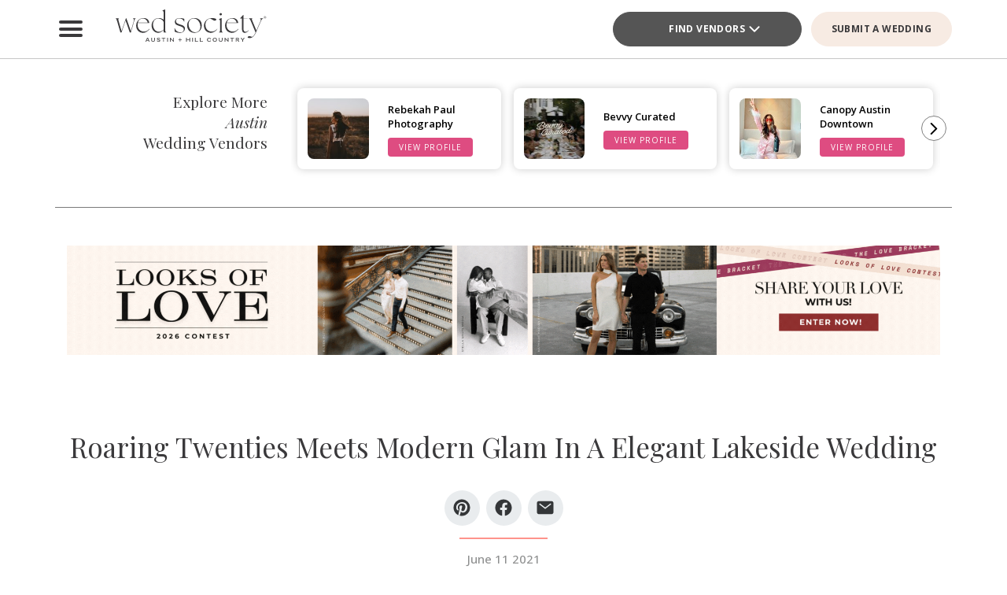

--- FILE ---
content_type: text/html; charset=UTF-8
request_url: https://austin.wedsociety.com/article/roaring-twenties-meets-modern-glam/
body_size: 39708
content:
<!DOCTYPE html>
<html lang="en-US">

<head>
        <script>
        window.dvv_client_uid = Date.now().toString(36) + Math.random().toString(36).substring(2, 12).padStart(12, 0);
        window.dvv_client_dt = (new Date()).toLocaleString();
    </script>
            <!-- Google tag (gtag.js) -->
        <script async src="https://www.googletagmanager.com/gtag/js?id=G-XVGX1RM787"></script>
        <script>
            window.dataLayer = window.dataLayer || [];

            function gtag() {
                dataLayer.push(arguments);
            }
            gtag('js', new Date());

            gtag('config', 'G-XVGX1RM787');
        </script>
        <!-- Google tag end (gtag.js) -->
    
    
    
    <meta charset="UTF-8" />
    <meta name="theme-color" content="#f0998f" />
    <meta name="mobile-web-app-capable" content="yes">
    <meta name="apple-mobile-web-app-capable" content="yes">
    <meta name="apple-mobile-web-app-capable" content="yes" />
    <meta name="mobile-web-app-capable" content="yes" />

    <meta name="apple-mobile-web-app-status-bar-style" content="black-translucent">
    <meta name="apple-mobile-web-app-title" content="Austin Wedding Planning Made Easy – Wed Society Austin">

    
    <link rel="apple-touch-icon" href="https://austin.wedsociety.com/wp-content/plugins/dvvhub/themes/wedsociety/assets/images/icons/icon-72.png" sizes="72x72">
    <link rel="apple-touch-icon" href="https://austin.wedsociety.com/wp-content/plugins/dvvhub/themes/wedsociety/assets/images/icons/icon-96.png" sizes="96x96">
    <link rel="apple-touch-icon" href="https://austin.wedsociety.com/wp-content/plugins/dvvhub/themes/wedsociety/assets/images/icons/icon-128.png" sizes="128x128">
    <link rel="apple-touch-icon" href="https://austin.wedsociety.com/wp-content/plugins/dvvhub/themes/wedsociety/assets/images/icons/icon-144.png" sizes="144x144">
    <link rel="apple-touch-icon" href="https://austin.wedsociety.com/wp-content/plugins/dvvhub/themes/wedsociety/assets/images/icons/icon-152.png" sizes="152x152">
    <link rel="apple-touch-icon" href="https://austin.wedsociety.com/wp-content/plugins/dvvhub/themes/wedsociety/assets/images/icons/icon-192.png" sizes="192x192">
    <link rel="apple-touch-icon" href="https://austin.wedsociety.com/wp-content/plugins/dvvhub/themes/wedsociety/assets/images/icons/icon-384.png" sizes="384x384">
    <link rel="apple-touch-icon" href="https://austin.wedsociety.com/wp-content/plugins/dvvhub/themes/wedsociety/assets/images/icons/icon-512.png" sizes="512x512">

    <meta name="viewport" content="width=device-width, initial-scale=1.0">
    <link rel="profile" href="https://gmpg.org/xfn/11" />
    <link rel="pingback" href="https://austin.wedsociety.com/xmlrpc.php" />

        <link rel="preconnect" href="https://fonts.googleapis.com">
    <link rel="preconnect" href="https://fonts.gstatic.com" crossorigin>
    <link href="https://fonts.googleapis.com/css2?family=Open+Sans:ital,wght@0,300;0,400;0,500;0,600;0,700;1,300;1,400;1,500;1,600;1,700&family=Playfair+Display:ital,wght@0,400;0,700;1,400;1,700&display=swap" rel="stylesheet">

    <link rel="stylesheet" href="https://austin.wedsociety.com/wp-content/plugins/dvvhub/themes/wedsociety/assets/css/base.css?v=20251028">

    <meta name='robots' content='index, follow, max-image-preview:large, max-snippet:-1, max-video-preview:-1' />

	<!-- This site is optimized with the Yoast SEO Premium plugin v26.7 (Yoast SEO v26.7) - https://yoast.com/wordpress/plugins/seo/ -->
	<title>Roaring Twenties Meets Modern Glam In A Elegant Lakeside Wedding - Austin Wedding Planning Made Easy – Wed Society Austin</title>
	<meta name="description" content="Samantha and Chris combined the elegance of the Roaring Twenties and a modern glam vibe in such an effortless way. Take a peek!" />
	<link rel="canonical" href="https://austin.wedsociety.com/article/roaring-twenties-meets-modern-glam/" />
	<meta property="og:locale" content="en_US" />
	<meta property="og:type" content="article" />
	<meta property="og:title" content="Roaring Twenties Meets Modern Glam In A Elegant Lakeside Wedding" />
	<meta property="og:description" content="Samantha and Chris combined the elegance of the Roaring Twenties and a modern glam vibe in such an effortless way. Take a peek!" />
	<meta property="og:url" content="https://austin.wedsociety.com/article/roaring-twenties-meets-modern-glam/" />
	<meta property="og:site_name" content="Austin Wedding Planning Made Easy – Wed Society Austin" />
	<meta property="article:publisher" content="https://www.facebook.com/wedsocietyaustin/" />
	<meta property="article:published_time" content="2021-06-11T09:10:43+00:00" />
	<meta property="article:modified_time" content="2025-10-23T20:23:17+00:00" />
	<meta property="og:image" content="https://austin.wedsociety.com/wp-content/uploads/2025/11/wed-society-austin-site-logo.jpg" />
	<meta property="og:image:width" content="1200" />
	<meta property="og:image:height" content="675" />
	<meta property="og:image:type" content="image/jpeg" />
	<meta name="twitter:card" content="summary_large_image" />
	<script type="application/ld+json" class="yoast-schema-graph">{"@context":"https://schema.org","@graph":[{"@type":"Article","@id":"https://austin.wedsociety.com/article/roaring-twenties-meets-modern-glam/#article","isPartOf":{"@id":"https://austin.wedsociety.com/article/roaring-twenties-meets-modern-glam/"},"author":{"name":"","@id":""},"headline":"Roaring Twenties Meets Modern Glam In A Elegant Lakeside Wedding","datePublished":"2021-06-11T09:10:43+00:00","dateModified":"2025-10-23T20:23:17+00:00","mainEntityOfPage":{"@id":"https://austin.wedsociety.com/article/roaring-twenties-meets-modern-glam/"},"wordCount":10,"publisher":{"@id":"https://austin.wedsociety.com/#organization"},"image":{"@id":"https://austin.wedsociety.com/article/roaring-twenties-meets-modern-glam/#primaryimage"},"thumbnailUrl":"https://media0.wedsociety.com/wp-content/uploads/2025/01/9ea037d7554fdd97bc2bfb17934bc4aa67869ad421d9b.jpg","inLanguage":"en-US"},{"@type":"WebPage","@id":"https://austin.wedsociety.com/article/roaring-twenties-meets-modern-glam/","url":"https://austin.wedsociety.com/article/roaring-twenties-meets-modern-glam/","name":"Roaring Twenties Meets Modern Glam In A Elegant Lakeside Wedding - Austin Wedding Planning Made Easy – Wed Society Austin","isPartOf":{"@id":"https://austin.wedsociety.com/#website"},"primaryImageOfPage":{"@id":"https://austin.wedsociety.com/article/roaring-twenties-meets-modern-glam/#primaryimage"},"image":{"@id":"https://austin.wedsociety.com/article/roaring-twenties-meets-modern-glam/#primaryimage"},"thumbnailUrl":"https://media0.wedsociety.com/wp-content/uploads/2025/01/9ea037d7554fdd97bc2bfb17934bc4aa67869ad421d9b.jpg","datePublished":"2021-06-11T09:10:43+00:00","dateModified":"2025-10-23T20:23:17+00:00","description":"Samantha and Chris combined the elegance of the Roaring Twenties and a modern glam vibe in such an effortless way. Take a peek!","breadcrumb":{"@id":"https://austin.wedsociety.com/article/roaring-twenties-meets-modern-glam/#breadcrumb"},"inLanguage":"en-US","potentialAction":[{"@type":"ReadAction","target":["https://austin.wedsociety.com/article/roaring-twenties-meets-modern-glam/"]}]},{"@type":"ImageObject","inLanguage":"en-US","@id":"https://austin.wedsociety.com/article/roaring-twenties-meets-modern-glam/#primaryimage","url":"https://media0.wedsociety.com/wp-content/uploads/2025/01/9ea037d7554fdd97bc2bfb17934bc4aa67869ad421d9b.jpg","contentUrl":"https://media0.wedsociety.com/wp-content/uploads/2025/01/9ea037d7554fdd97bc2bfb17934bc4aa67869ad421d9b.jpg"},{"@type":"BreadcrumbList","@id":"https://austin.wedsociety.com/article/roaring-twenties-meets-modern-glam/#breadcrumb","itemListElement":[{"@type":"ListItem","position":1,"name":"Home","item":"https://austin.wedsociety.com/"},{"@type":"ListItem","position":2,"name":"Roaring Twenties Meets Modern Glam In A Elegant Lakeside Wedding"}]},{"@type":"WebSite","@id":"https://austin.wedsociety.com/#website","url":"https://austin.wedsociety.com/","name":"Wed Society® Austin","description":"Plan your Austin wedding with ease. Discover the top wedding venues, photographers, and planners with Wed Society® Austin.","publisher":{"@id":"https://austin.wedsociety.com/#organization"},"inLanguage":"en-US"},{"@type":"Organization","@id":"https://austin.wedsociety.com/#organization","name":"Wed Society® Austin","url":"https://austin.wedsociety.com/","logo":{"@type":"ImageObject","inLanguage":"en-US","@id":"https://austin.wedsociety.com/#/schema/logo/image/","url":"https://austin.wedsociety.com/wp-content/uploads/2025/11/wed-society-austin-org-logo.jpg","contentUrl":"https://austin.wedsociety.com/wp-content/uploads/2025/11/wed-society-austin-org-logo.jpg","width":696,"height":696,"caption":"Wed Society® Austin"},"image":{"@id":"https://austin.wedsociety.com/#/schema/logo/image/"},"sameAs":["https://www.facebook.com/wedsocietyaustin/","https://www.instagram.com/wedsociety.austin/","https://www.pinterest.com/wedsocietyaustin/","https://www.tiktok.com/@wedsocietyaustin"]}]}</script>
	<!-- / Yoast SEO Premium plugin. -->


<link rel="alternate" title="oEmbed (JSON)" type="application/json+oembed" href="https://austin.wedsociety.com/wp-json/oembed/1.0/embed?url=https%3A%2F%2Faustin.wedsociety.com%2Farticle%2Froaring-twenties-meets-modern-glam%2F" />
<link rel="alternate" title="oEmbed (XML)" type="text/xml+oembed" href="https://austin.wedsociety.com/wp-json/oembed/1.0/embed?url=https%3A%2F%2Faustin.wedsociety.com%2Farticle%2Froaring-twenties-meets-modern-glam%2F&#038;format=xml" />
<style id='wp-img-auto-sizes-contain-inline-css' type='text/css'>
img:is([sizes=auto i],[sizes^="auto," i]){contain-intrinsic-size:3000px 1500px}
/*# sourceURL=wp-img-auto-sizes-contain-inline-css */
</style>
<style id='wp-block-library-inline-css' type='text/css'>
:root{--wp-block-synced-color:#7a00df;--wp-block-synced-color--rgb:122,0,223;--wp-bound-block-color:var(--wp-block-synced-color);--wp-editor-canvas-background:#ddd;--wp-admin-theme-color:#007cba;--wp-admin-theme-color--rgb:0,124,186;--wp-admin-theme-color-darker-10:#006ba1;--wp-admin-theme-color-darker-10--rgb:0,107,160.5;--wp-admin-theme-color-darker-20:#005a87;--wp-admin-theme-color-darker-20--rgb:0,90,135;--wp-admin-border-width-focus:2px}@media (min-resolution:192dpi){:root{--wp-admin-border-width-focus:1.5px}}.wp-element-button{cursor:pointer}:root .has-very-light-gray-background-color{background-color:#eee}:root .has-very-dark-gray-background-color{background-color:#313131}:root .has-very-light-gray-color{color:#eee}:root .has-very-dark-gray-color{color:#313131}:root .has-vivid-green-cyan-to-vivid-cyan-blue-gradient-background{background:linear-gradient(135deg,#00d084,#0693e3)}:root .has-purple-crush-gradient-background{background:linear-gradient(135deg,#34e2e4,#4721fb 50%,#ab1dfe)}:root .has-hazy-dawn-gradient-background{background:linear-gradient(135deg,#faaca8,#dad0ec)}:root .has-subdued-olive-gradient-background{background:linear-gradient(135deg,#fafae1,#67a671)}:root .has-atomic-cream-gradient-background{background:linear-gradient(135deg,#fdd79a,#004a59)}:root .has-nightshade-gradient-background{background:linear-gradient(135deg,#330968,#31cdcf)}:root .has-midnight-gradient-background{background:linear-gradient(135deg,#020381,#2874fc)}:root{--wp--preset--font-size--normal:16px;--wp--preset--font-size--huge:42px}.has-regular-font-size{font-size:1em}.has-larger-font-size{font-size:2.625em}.has-normal-font-size{font-size:var(--wp--preset--font-size--normal)}.has-huge-font-size{font-size:var(--wp--preset--font-size--huge)}.has-text-align-center{text-align:center}.has-text-align-left{text-align:left}.has-text-align-right{text-align:right}.has-fit-text{white-space:nowrap!important}#end-resizable-editor-section{display:none}.aligncenter{clear:both}.items-justified-left{justify-content:flex-start}.items-justified-center{justify-content:center}.items-justified-right{justify-content:flex-end}.items-justified-space-between{justify-content:space-between}.screen-reader-text{border:0;clip-path:inset(50%);height:1px;margin:-1px;overflow:hidden;padding:0;position:absolute;width:1px;word-wrap:normal!important}.screen-reader-text:focus{background-color:#ddd;clip-path:none;color:#444;display:block;font-size:1em;height:auto;left:5px;line-height:normal;padding:15px 23px 14px;text-decoration:none;top:5px;width:auto;z-index:100000}html :where(.has-border-color){border-style:solid}html :where([style*=border-top-color]){border-top-style:solid}html :where([style*=border-right-color]){border-right-style:solid}html :where([style*=border-bottom-color]){border-bottom-style:solid}html :where([style*=border-left-color]){border-left-style:solid}html :where([style*=border-width]){border-style:solid}html :where([style*=border-top-width]){border-top-style:solid}html :where([style*=border-right-width]){border-right-style:solid}html :where([style*=border-bottom-width]){border-bottom-style:solid}html :where([style*=border-left-width]){border-left-style:solid}html :where(img[class*=wp-image-]){height:auto;max-width:100%}:where(figure){margin:0 0 1em}html :where(.is-position-sticky){--wp-admin--admin-bar--position-offset:var(--wp-admin--admin-bar--height,0px)}@media screen and (max-width:600px){html :where(.is-position-sticky){--wp-admin--admin-bar--position-offset:0px}}

/*# sourceURL=wp-block-library-inline-css */
</style><style id='global-styles-inline-css' type='text/css'>
:root{--wp--preset--aspect-ratio--square: 1;--wp--preset--aspect-ratio--4-3: 4/3;--wp--preset--aspect-ratio--3-4: 3/4;--wp--preset--aspect-ratio--3-2: 3/2;--wp--preset--aspect-ratio--2-3: 2/3;--wp--preset--aspect-ratio--16-9: 16/9;--wp--preset--aspect-ratio--9-16: 9/16;--wp--preset--color--black: #000000;--wp--preset--color--cyan-bluish-gray: #abb8c3;--wp--preset--color--white: #ffffff;--wp--preset--color--pale-pink: #f78da7;--wp--preset--color--vivid-red: #cf2e2e;--wp--preset--color--luminous-vivid-orange: #ff6900;--wp--preset--color--luminous-vivid-amber: #fcb900;--wp--preset--color--light-green-cyan: #7bdcb5;--wp--preset--color--vivid-green-cyan: #00d084;--wp--preset--color--pale-cyan-blue: #8ed1fc;--wp--preset--color--vivid-cyan-blue: #0693e3;--wp--preset--color--vivid-purple: #9b51e0;--wp--preset--gradient--vivid-cyan-blue-to-vivid-purple: linear-gradient(135deg,rgb(6,147,227) 0%,rgb(155,81,224) 100%);--wp--preset--gradient--light-green-cyan-to-vivid-green-cyan: linear-gradient(135deg,rgb(122,220,180) 0%,rgb(0,208,130) 100%);--wp--preset--gradient--luminous-vivid-amber-to-luminous-vivid-orange: linear-gradient(135deg,rgb(252,185,0) 0%,rgb(255,105,0) 100%);--wp--preset--gradient--luminous-vivid-orange-to-vivid-red: linear-gradient(135deg,rgb(255,105,0) 0%,rgb(207,46,46) 100%);--wp--preset--gradient--very-light-gray-to-cyan-bluish-gray: linear-gradient(135deg,rgb(238,238,238) 0%,rgb(169,184,195) 100%);--wp--preset--gradient--cool-to-warm-spectrum: linear-gradient(135deg,rgb(74,234,220) 0%,rgb(151,120,209) 20%,rgb(207,42,186) 40%,rgb(238,44,130) 60%,rgb(251,105,98) 80%,rgb(254,248,76) 100%);--wp--preset--gradient--blush-light-purple: linear-gradient(135deg,rgb(255,206,236) 0%,rgb(152,150,240) 100%);--wp--preset--gradient--blush-bordeaux: linear-gradient(135deg,rgb(254,205,165) 0%,rgb(254,45,45) 50%,rgb(107,0,62) 100%);--wp--preset--gradient--luminous-dusk: linear-gradient(135deg,rgb(255,203,112) 0%,rgb(199,81,192) 50%,rgb(65,88,208) 100%);--wp--preset--gradient--pale-ocean: linear-gradient(135deg,rgb(255,245,203) 0%,rgb(182,227,212) 50%,rgb(51,167,181) 100%);--wp--preset--gradient--electric-grass: linear-gradient(135deg,rgb(202,248,128) 0%,rgb(113,206,126) 100%);--wp--preset--gradient--midnight: linear-gradient(135deg,rgb(2,3,129) 0%,rgb(40,116,252) 100%);--wp--preset--font-size--small: 13px;--wp--preset--font-size--medium: 20px;--wp--preset--font-size--large: 36px;--wp--preset--font-size--x-large: 42px;--wp--preset--spacing--20: 0.44rem;--wp--preset--spacing--30: 0.67rem;--wp--preset--spacing--40: 1rem;--wp--preset--spacing--50: 1.5rem;--wp--preset--spacing--60: 2.25rem;--wp--preset--spacing--70: 3.38rem;--wp--preset--spacing--80: 5.06rem;--wp--preset--shadow--natural: 6px 6px 9px rgba(0, 0, 0, 0.2);--wp--preset--shadow--deep: 12px 12px 50px rgba(0, 0, 0, 0.4);--wp--preset--shadow--sharp: 6px 6px 0px rgba(0, 0, 0, 0.2);--wp--preset--shadow--outlined: 6px 6px 0px -3px rgb(255, 255, 255), 6px 6px rgb(0, 0, 0);--wp--preset--shadow--crisp: 6px 6px 0px rgb(0, 0, 0);}:where(.is-layout-flex){gap: 0.5em;}:where(.is-layout-grid){gap: 0.5em;}body .is-layout-flex{display: flex;}.is-layout-flex{flex-wrap: wrap;align-items: center;}.is-layout-flex > :is(*, div){margin: 0;}body .is-layout-grid{display: grid;}.is-layout-grid > :is(*, div){margin: 0;}:where(.wp-block-columns.is-layout-flex){gap: 2em;}:where(.wp-block-columns.is-layout-grid){gap: 2em;}:where(.wp-block-post-template.is-layout-flex){gap: 1.25em;}:where(.wp-block-post-template.is-layout-grid){gap: 1.25em;}.has-black-color{color: var(--wp--preset--color--black) !important;}.has-cyan-bluish-gray-color{color: var(--wp--preset--color--cyan-bluish-gray) !important;}.has-white-color{color: var(--wp--preset--color--white) !important;}.has-pale-pink-color{color: var(--wp--preset--color--pale-pink) !important;}.has-vivid-red-color{color: var(--wp--preset--color--vivid-red) !important;}.has-luminous-vivid-orange-color{color: var(--wp--preset--color--luminous-vivid-orange) !important;}.has-luminous-vivid-amber-color{color: var(--wp--preset--color--luminous-vivid-amber) !important;}.has-light-green-cyan-color{color: var(--wp--preset--color--light-green-cyan) !important;}.has-vivid-green-cyan-color{color: var(--wp--preset--color--vivid-green-cyan) !important;}.has-pale-cyan-blue-color{color: var(--wp--preset--color--pale-cyan-blue) !important;}.has-vivid-cyan-blue-color{color: var(--wp--preset--color--vivid-cyan-blue) !important;}.has-vivid-purple-color{color: var(--wp--preset--color--vivid-purple) !important;}.has-black-background-color{background-color: var(--wp--preset--color--black) !important;}.has-cyan-bluish-gray-background-color{background-color: var(--wp--preset--color--cyan-bluish-gray) !important;}.has-white-background-color{background-color: var(--wp--preset--color--white) !important;}.has-pale-pink-background-color{background-color: var(--wp--preset--color--pale-pink) !important;}.has-vivid-red-background-color{background-color: var(--wp--preset--color--vivid-red) !important;}.has-luminous-vivid-orange-background-color{background-color: var(--wp--preset--color--luminous-vivid-orange) !important;}.has-luminous-vivid-amber-background-color{background-color: var(--wp--preset--color--luminous-vivid-amber) !important;}.has-light-green-cyan-background-color{background-color: var(--wp--preset--color--light-green-cyan) !important;}.has-vivid-green-cyan-background-color{background-color: var(--wp--preset--color--vivid-green-cyan) !important;}.has-pale-cyan-blue-background-color{background-color: var(--wp--preset--color--pale-cyan-blue) !important;}.has-vivid-cyan-blue-background-color{background-color: var(--wp--preset--color--vivid-cyan-blue) !important;}.has-vivid-purple-background-color{background-color: var(--wp--preset--color--vivid-purple) !important;}.has-black-border-color{border-color: var(--wp--preset--color--black) !important;}.has-cyan-bluish-gray-border-color{border-color: var(--wp--preset--color--cyan-bluish-gray) !important;}.has-white-border-color{border-color: var(--wp--preset--color--white) !important;}.has-pale-pink-border-color{border-color: var(--wp--preset--color--pale-pink) !important;}.has-vivid-red-border-color{border-color: var(--wp--preset--color--vivid-red) !important;}.has-luminous-vivid-orange-border-color{border-color: var(--wp--preset--color--luminous-vivid-orange) !important;}.has-luminous-vivid-amber-border-color{border-color: var(--wp--preset--color--luminous-vivid-amber) !important;}.has-light-green-cyan-border-color{border-color: var(--wp--preset--color--light-green-cyan) !important;}.has-vivid-green-cyan-border-color{border-color: var(--wp--preset--color--vivid-green-cyan) !important;}.has-pale-cyan-blue-border-color{border-color: var(--wp--preset--color--pale-cyan-blue) !important;}.has-vivid-cyan-blue-border-color{border-color: var(--wp--preset--color--vivid-cyan-blue) !important;}.has-vivid-purple-border-color{border-color: var(--wp--preset--color--vivid-purple) !important;}.has-vivid-cyan-blue-to-vivid-purple-gradient-background{background: var(--wp--preset--gradient--vivid-cyan-blue-to-vivid-purple) !important;}.has-light-green-cyan-to-vivid-green-cyan-gradient-background{background: var(--wp--preset--gradient--light-green-cyan-to-vivid-green-cyan) !important;}.has-luminous-vivid-amber-to-luminous-vivid-orange-gradient-background{background: var(--wp--preset--gradient--luminous-vivid-amber-to-luminous-vivid-orange) !important;}.has-luminous-vivid-orange-to-vivid-red-gradient-background{background: var(--wp--preset--gradient--luminous-vivid-orange-to-vivid-red) !important;}.has-very-light-gray-to-cyan-bluish-gray-gradient-background{background: var(--wp--preset--gradient--very-light-gray-to-cyan-bluish-gray) !important;}.has-cool-to-warm-spectrum-gradient-background{background: var(--wp--preset--gradient--cool-to-warm-spectrum) !important;}.has-blush-light-purple-gradient-background{background: var(--wp--preset--gradient--blush-light-purple) !important;}.has-blush-bordeaux-gradient-background{background: var(--wp--preset--gradient--blush-bordeaux) !important;}.has-luminous-dusk-gradient-background{background: var(--wp--preset--gradient--luminous-dusk) !important;}.has-pale-ocean-gradient-background{background: var(--wp--preset--gradient--pale-ocean) !important;}.has-electric-grass-gradient-background{background: var(--wp--preset--gradient--electric-grass) !important;}.has-midnight-gradient-background{background: var(--wp--preset--gradient--midnight) !important;}.has-small-font-size{font-size: var(--wp--preset--font-size--small) !important;}.has-medium-font-size{font-size: var(--wp--preset--font-size--medium) !important;}.has-large-font-size{font-size: var(--wp--preset--font-size--large) !important;}.has-x-large-font-size{font-size: var(--wp--preset--font-size--x-large) !important;}
/*# sourceURL=global-styles-inline-css */
</style>

<style id='classic-theme-styles-inline-css' type='text/css'>
/*! This file is auto-generated */
.wp-block-button__link{color:#fff;background-color:#32373c;border-radius:9999px;box-shadow:none;text-decoration:none;padding:calc(.667em + 2px) calc(1.333em + 2px);font-size:1.125em}.wp-block-file__button{background:#32373c;color:#fff;text-decoration:none}
/*# sourceURL=/wp-includes/css/classic-themes.min.css */
</style>
<link rel='stylesheet' id='dashicons-css' href='https://austin.wedsociety.com/wp-includes/css/dashicons.min.css?ver=6.9' type='text/css' media='all' />
<link rel='stylesheet' id='wedsociety-parent-theme-style-css' href='https://austin.wedsociety.com/wp-content/plugins/dvvhub/themes/wedsociety/style.css?ver=6.9' type='text/css' media='all' />
<link rel='stylesheet' id='reusable-css' href='https://austin.wedsociety.com/wp-content/plugins/dvvhub/themes/wedsociety/reusable.css?ver=6.9' type='text/css' media='all' />
<script type="text/javascript" src="https://austin.wedsociety.com/wp-content/plugins/dvvhub/themes/wedsociety/assets/js/main.js?ver=1.0" id="wedsociety-main-js-js"></script>
<link rel="https://api.w.org/" href="https://austin.wedsociety.com/wp-json/" /><link rel="alternate" title="JSON" type="application/json" href="https://austin.wedsociety.com/wp-json/wp/v2/posts/6768" /><link rel="EditURI" type="application/rsd+xml" title="RSD" href="https://austin.wedsociety.com/xmlrpc.php?rsd" />
<meta name="generator" content="WordPress 6.9" />
<link rel='shortlink' href='https://austin.wedsociety.com/?p=6768' />
<!-- Schema optimized by Schema Pro --><script type="application/ld+json">{"@context":"https://schema.org","@type":"Article","mainEntityOfPage":{"@type":"WebPage","@id":"https://austin.wedsociety.com/article/roaring-twenties-meets-modern-glam/"},"headline":"Roaring Twenties Meets Modern Glam In A Elegant Lakeside Wedding","image":{"@type":"ImageObject","url":"https://media0.wedsociety.com/wp-content/uploads/2025/01/9ea037d7554fdd97bc2bfb17934bc4aa67869ad421d9b.jpg","width":858,"height":1231},"datePublished":"2021-06-11T09:10:43","dateModified":"2025-10-23T20:23:17","publisher":{"@type":"Organization","name":"Austin Wedding Planning Made Easy – Wed Society Austin","logo":{"@type":"ImageObject","url":"https://austin.wedsociety.com/wp-content/uploads/2025/11/wed-society-austin-site-logo-107x60.jpg"}},"description":null}</script><!-- / Schema optimized by Schema Pro -->			<style id="wpsp-style-frontend"></style>
			<link rel="icon" href="https://austin.wedsociety.com/wp-content/uploads/2025/11/cropped-favicon-coral-32x32.png" sizes="32x32" />
<link rel="icon" href="https://austin.wedsociety.com/wp-content/uploads/2025/11/cropped-favicon-coral-192x192.png" sizes="192x192" />
<link rel="apple-touch-icon" href="https://austin.wedsociety.com/wp-content/uploads/2025/11/cropped-favicon-coral-180x180.png" />
<meta name="msapplication-TileImage" content="https://austin.wedsociety.com/wp-content/uploads/2025/11/cropped-favicon-coral-270x270.png" />

    <!-- Hotjar Tracking Code for Wed Society Austin -->
<script>
    (function(h,o,t,j,a,r){
        h.hj=h.hj||function(){(h.hj.q=h.hj.q||[]).push(arguments)};
        h._hjSettings={hjid:3823995,hjsv:6};
        a=o.getElementsByTagName('head')[0];
        r=o.createElement('script');r.async=1;
        r.src=t+h._hjSettings.hjid+j+h._hjSettings.hjsv;
        a.appendChild(r);
    })(window,document,'https://static.hotjar.com/c/hotjar-','.js?sv=');
</script>    <script>
        async function wsevt(evt_name = '', evt_atts = {}) {

            if (window.dvv_debug_mode) {
                console.log('SENDING OUT EVENT VIA WSEVT!!!');
                console.log(evt_name);
                console.log(evt_atts);
                console.log('--------------------');
            }

            const url = 'https://austin.wedsociety.com/wp-json/dvvhub/v1/mpsevt';
            const meas_id = 'G-XVGX1RM787';

            console.log(url);
            console.log('--------------------');

            if (typeof meas_id == 'string' && meas_id.length) {

                if (typeof evt_name == 'string' && evt_name.length) {

                    if (typeof evt_atts != 'object') {
                        evt_atts = {};
                    }

                    if (window.dvv_debug_mode) {
                        evt_atts.debug_mode = true;
                    }

                    if (window.dvv_client_uid) {
                        evt_atts.dvv_cl_uid = window.dvv_client_uid;
                    }

                    if (window.dvv_client_dt) {
                        evt_atts.dvv_cl_dt = window.dvv_client_dt;
                    }

                    evt_atts.ws_mkt_id = '81922';
                    evt_atts.ws_mkt_trid = '81922_20241119045249_673cc261a115a';

                    evt_atts.dvv_sess_id = 'dvvhub_202618054535696dc4ffdc251';
                    evt_atts.php_sess_id = '0';

                    evt_atts.transport_type = 'beacon';

                    if (typeof window.location.href == 'string' && window.location.href.length) {
                        evt_atts.loc_href = window.location.href;
                    }

                    if (typeof window.frames.top.document.referrer == 'string' && window.frames.top.document.referrer.length) {
                        evt_atts.referrer = window.frames.top.document.referrer;
                    }

                    if (typeof navigator.userAgent == 'string' && navigator.userAgent.length) {
                        evt_atts.user_agent = navigator.userAgent;

                        const device_type = /Mobile|Tablet|iPad|iPhone|Android/.test(navigator.userAgent) ? 'Mobile' : 'Desktop';

                        evt_atts.device_type = device_type;
                    }

                    gtag('event', evt_name, evt_atts);

                    gtag('get', meas_id, 'client_id', (client_id) => {

                        evt_atts.evt_name = evt_name;
                        evt_atts.cl_id = client_id;

                        try {
                            fetch(url, {
                                method: 'POST',
                                headers: {
                                    'Content-Type': 'application/json'
                                },
                                body: JSON.stringify(evt_atts)
                            }).then((response => {
                                if (window.dvv_debug_mode) {
                                    console.log('MPSEVT RESPONSE:');
                                    console.log(evt_name);
                                    console.log(evt_atts);
                                    console.log(response.status);
                                    console.log('--------------------');
                                }
                            }));
                        } catch (error) {
                            if (window.dvv_debug_mode) {
                                console.log('MPSEVT ERROR:');
                                console.log(evt_name);
                                console.log(evt_atts);
                                console.log(error);
                                console.log('--------------------');
                            }
                        }

                    });

                    return true;
                }
            }

            return false;
        }

        function handle_wsevt(el, prevent_default) {
            try {
                if (el && (el instanceof Element || el instanceof HTMLDocument)) {
                    if (typeof el.dataset.event == 'string' && el.dataset.event.length && typeof el.dataset.trid == 'string' && el.dataset.trid.length) {

                        var has_href = false;

                        if (prevent_default) {
                            event.preventDefault();
                        }

                        var evt_atts = {
                            'event_label': el.dataset.trid,
                            'trid': el.dataset.trid,
                        };

                        if (typeof el.href == 'string' && el.href.length && !el.href.toLowerCase().startsWith('javascript:')) {
                            has_href = true;
                            evt_atts.href = el.href;
                        }

                        if (typeof el.dataset.event_category == 'string' && el.dataset.event_category.length) {
                            evt_atts.event_category = el.dataset.event_category;
                        }

                        if (typeof el.dataset.event_slug == 'string' && el.dataset.event_slug.length) {
                            evt_atts.event_slug = el.dataset.event_slug;
                        }

                        if (typeof el.dataset.event_title == 'string' && el.dataset.event_title.length) {
                            evt_atts.event_title = el.dataset.event_title;
                        }

                        if (typeof el.dataset.event_desc == 'string' && el.dataset.event_desc.length) {
                            evt_atts.event_desc = el.dataset.event_desc;
                        }

                        if (typeof el.dataset.event_action == 'string' && el.dataset.event_action.length) {
                            evt_atts.event_action = el.dataset.event_action;
                        }

                        if (typeof el.dataset.event_location == 'string' && el.dataset.event_location.length) {
                            evt_atts.event_location = el.dataset.event_location;
                        }

                        if (typeof el.dataset.cat_trid == 'string' && el.dataset.cat_trid.length) {
                            evt_atts.cat_trid = el.dataset.cat_trid;
                        }

                        if (typeof el.dataset.cat_name == 'string' && el.dataset.cat_name.length) {
                            evt_atts.cat_name = el.dataset.cat_name;
                        }

                        if (typeof el.dataset.cat_slug == 'string' && el.dataset.cat_slug.length) {
                            evt_atts.cat_slug = el.dataset.cat_slug;
                        }

                        if (typeof el.dataset.ws_post_id == 'string' && el.dataset.ws_post_id.length) {
                            evt_atts.ws_post_id = el.dataset.ws_post_id;
                        }

                        wsevt(el.dataset.event, evt_atts);

                        if (prevent_default && has_href) {
                            setTimeout(function() {
                                window.location = el.href;
                            }, 250);
                        }
                    }
                }
            } catch (error) {
                if (window.dvv_debug_mode) {
                    console.log(error);
                }
            }
        }

        document.addEventListener('click', (event) => {

            const shift = event.getModifierState("Shift");
            const ctrl = event.getModifierState("Control") || event.getModifierState("Meta");
            var prevent_default = false;

            const dvv_sel_el = event.target.closest('div.dvv-select');

            if (dvv_sel_el) {
                if (document.activeElement.parentNode == dvv_sel_el && document.activeElement.classList.contains('wsevt')) {
                    handle_wsevt(document.activeElement, prevent_default);
                    return true;
                }
            }

            const link_el = event.target.closest('a.wsevt');

            if (link_el) {
                prevent_default = (!shift && !ctrl && link_el.target != '_blank');
                handle_wsevt(link_el, prevent_default);
                return true;
            }

            const btn_el = event.target.closest('button.wsevt');

            if (btn_el) {
                prevent_default = (!shift && !ctrl);
                handle_wsevt(btn_el, prevent_default);
                return true;
            }

            const jsfn_el = event.target.closest('.wsjsevt');

            if (jsfn_el) {
                prevent_default = false;
                handle_wsevt(jsfn_el, prevent_default);
                return true;
            }


        });
    </script>
</head>

<body class="wp-singular post-template-default single single-post postid-6768 single-format-standard wp-theme-wedsociety wp-schema-pro-2.10.6">

    
    
    <div id="page" class="site">

                <style>
    html {
        margin-top: 0 !important;
    }

    #wpadminbar {
        display: none !important;
    }

    header#wedsoc-header {
        position: sticky !important;
        top: 0;
        z-index: 9;
        background: #fff;
        border-bottom: 1px solid #c6c6c6;
    }
</style>
<script>
    function wedsoc_main_nav_open() {
        document.querySelector('body').classList.add('wedsoc-nav-sidebar-open');
    }

    function wedsoc_main_nav_close() {
        document.querySelector('body').classList.remove('wedsoc-nav-sidebar-open');
    }
</script>
<header id="wedsoc-header" class="wedsoc-header site-header">
    <style>
    button#wedsoc-main-nav-open {
        width: 40px;
        height: 40px;
        position: relative;
        background: none;
        outline: none;
        border: none;
        padding: 5px;
        cursor: pointer;
        font-size: 30px;
    }

    button#wedsoc-main-nav-open span {
        display: block;
        position: absolute;
        height: 4px;
        width: 1em;
        background: var(--stone);
        border-radius: 4px;
        left: 0;
        opacity: 1;
        transition: var(--default-transition);
    }

    button#wedsoc-main-nav-open>div {
        display: block;
        position: relative;
        height: 100%;
    }

    button#wedsoc-main-nav-open>div>span:nth-child(1) {
        top: 15%;
    }

    button#wedsoc-main-nav-open>div>span:nth-child(2) {
        top: 50%;
        margin-top: -2px;
    }

    button#wedsoc-main-nav-open>div>span:nth-child(3) {
        bottom: 15%;
    }

    .wedsoc-site-logo a {
        display: inline-block;
    }

    .wedsoc-site-logo img {
        width: 100%;
        max-width: 200px;
    }

    .wedsoc-header-main-wrap {
        display: flex;
        flex-direction: row;
        flex-wrap: nowrap;
        justify-content: space-between;
        align-items: center;
        position: relative;
    }

    .wedsoc-main-nav-open-wrap {
        position: absolute;
        left: 0;
        top: 50%;
        transform: translate(0, -50%);
    }

    .wedsoc-site-logo-container {
        padding: 10px 20px;
    }

    .wedsoc-site-logo-wrap {
        margin-left: 50px;
    }

    .wedsoc-header-cta-wrap .header-categories-select.dvv-select {
        width: 240px;
        max-width: 400px;
    }

    .wedsoc-header-cta-wrap .header-categories-select.dvv-select.dvv-select>.dvv-select-title {
        font-size: 12px;
        font-weight: 700;
        padding: 9px 25px;
        height: auto;
        letter-spacing: 0.4px;
        line-height: 2em;
        border: 1px solid #555555;
        background: #555555;
        color: #ffffff;
    }

    .wedsoc-header-cta-wrap .header-categories-select.dvv-select.dvv-select>.dvv-select-title svg>polyline {
        stroke: var(--white) !important;
    }

    .wedsoc-header-cta-wrap .header-categories-select.dvv-select.dvv-select>.dvv-select-choices {
        max-height: 250px;
    }

    .wedsoc-header-cta-wrap .header-categories-select.dvv-select.dvv-select>.dvv-select-choices a {
        font-size: 12px;
        font-weight: 600;
        padding: 0.75em 1em;
    }

    .dvv-select-choices a:hover {
        color: var(--salmon);
    }

    .wedsoc-header-cta {
        display: inline-block;
        background-color: var(--vanilla);
        color: var(--stone);
        border: 1px solid var(--vanilla);
        transition: 0.3s ease-in-out;
        border-radius: 3em;
        padding: 9px 25px;
        letter-spacing: 0.4px;
        text-transform: uppercase;
        font-weight: 700;
        font-size: 12px;
        line-height: 2em;
        margin-left: 1em;
    }

    .wedsoc-header-cta:hover {
        background: none !important;
        border: 1px solid var(--stone) !important;
    }

    .wedsoc-header-cta-wrap {
        display: flex;
    }

    @media(max-width:991px) {
        .wedsoc-header-cta-wrap>.wedsoc-header-cta-container {
            display: none;
        }
    }

    @media(max-width:767px) {

        #header-btn-logo-wrap {
            position: relative;
            background: #fff;
            z-index: 9;
            width: 100%;
            display: flex;
            justify-content: center;
            height: 62px;
        }

        header#wedsoc-header,
        header#wedsoc-header #wedsoc-header-main {
            height: 62px;
        }

        .wedsoc-site-logo img {
            max-height: 46px;
            height: 46px;
        }

        .wedsoc-header-cta-wrap {
            display: block;
            position: fixed;
            top: 62px;
            left: 0;
            right: 0;
            background: #fff;
            width: 100%;
            padding: 10px;
            z-index: 3;
        }

        .wedsoc-header-cta-wrap .header-categories-select-container {
            display: flex;
            align-items: center;
            justify-content: center;
            width: 100%;
        }

        .wedsoc-header-cta-wrap .header-categories-select.dvv-select {
            width: 400px;
            max-width: 90%;
        }

        .wedsoc-main-nav-open-wrap {
            left: 15px;
        }

        .wedsoc-site-logo-container {
            padding: 10px 20px 5px;
        }

        .wedsoc-header-main-wrap {
            justify-content: center;
        }

        .wedsoc-site-logo-wrap {
            justify-self: center;
            margin: 0;
        }
    }
</style>
<div id="wedsoc-header-main" class="wedsoc-header-main header-main">
    <div class="wedsoc-header-main-wrap container">
        <div id="header-btn-logo-wrap">
            <div class="wedsoc-main-nav-open-wrap">
                <button id="wedsoc-main-nav-open" class="wedsoc-main-nav-open" aria-label="Sidemenu Trigger Open" onclick="wedsoc_main_nav_open()">
                    <div>
                        <span></span><span></span><span></span>
                    </div>
                </button>
            </div>
            <div class="wedsoc-site-logo-wrap">
                <div class="wedsoc-site-logo-container">
                    <div class="wedsoc-site-logo">
                        <a href="https://austin.wedsociety.com/" title="Austin Wedding Planning Made Easy – Wed Society Austin">
                                                                                            <img src="https://media0.wedsociety.com/wp-content/uploads/2024/11/Wed-Society-Austin_Website-Logo.svg" alt="Austin Wedding Planning Made Easy – Wed Society Austin">
                            
                        </a>
                    </div>
                </div>
            </div>
        </div>

        <div id="wedsoc-header-cta-wrap" class="wedsoc-header-cta-wrap cta-hide-mobile">

                            <div class="header-categories-select-container">
                    <div class="header-categories-select dvv-select">
                        <button type="button" class="dvv-select-title wsevt" tabindex="0" data-event="head_findv_dd_open" data-trid="81922_20241119045249_673cc261a115a" data-event_category="site_header" data-event_action="open" data-event_desc="Header Find Vendors Dropdown Open">
                            Find Vendors                            <div class="dvv-select-icon">
                                <svg class="wedsoc-cstm-select-label-icon" xmlns="http://www.w3.org/2000/svg" width="20" height="20" viewBox="0 0 512 512">
                                    <polyline points="112 184 256 328 400 184" style="fill:none;stroke:#000;stroke-linecap:round;stroke-linejoin:round;stroke-width:48px"></polyline>
                                </svg>
                            </div>
                        </button>
                        <div class="dvv-select-choices">
                                                            <a href="https://austin.wedsociety.com/wedding-vendors/" tabindex="0" class="wsevt" data-event="head_findv_dd_select_all" data-trid="81922_20241119045249_673cc261a115a" data-event_category="site_header" data-event_action="select" data-event_desc="Header Find Vendors Dropdown Select All" data-event_title="All Vendors">
                                    All Vendors
                                </a>
                                                                                                                        <a href="https://austin.wedsociety.com/wedding-vendors/accommodations/" tabindex="0" class="wsevt" data-event="head_findv_dd_select_cat" data-trid="82170_20241119101829_673d0eb597cf1" data-event_category="site_header" data-event_action="select" data-event_desc="Header Find Vendors Dropdown Select Category" data-event_slug="accommodations" data-event_title="Accommodations">
                                    Accommodations                                </a>
                                                                                            <a href="https://austin.wedsociety.com/wedding-vendors/after-i-do/" tabindex="0" class="wsevt" data-event="head_findv_dd_select_cat" data-trid="82176_20241119102200_673d0f88f2067" data-event_category="site_header" data-event_action="select" data-event_desc="Header Find Vendors Dropdown Select Category" data-event_slug="after-i-do" data-event_title="After I Do">
                                    After I Do                                </a>
                                                                                            <a href="https://austin.wedsociety.com/wedding-vendors/beauty/" tabindex="0" class="wsevt" data-event="head_findv_dd_select_cat" data-trid="82188_20241120015739_673dead39445c" data-event_category="site_header" data-event_action="select" data-event_desc="Header Find Vendors Dropdown Select Category" data-event_slug="beauty" data-event_title="Beauty">
                                    Beauty                                </a>
                                                                                            <a href="https://austin.wedsociety.com/wedding-vendors/before-i-do/" tabindex="0" class="wsevt" data-event="head_findv_dd_select_cat" data-trid="82194_20241120021953_673df009c910e" data-event_category="site_header" data-event_action="select" data-event_desc="Header Find Vendors Dropdown Select Category" data-event_slug="before-i-do" data-event_title="Before I Do">
                                    Before I Do                                </a>
                                                                                            <a href="https://austin.wedsociety.com/wedding-vendors/cakes/" tabindex="0" class="wsevt" data-event="head_findv_dd_select_cat" data-trid="82206_20241120022525_673df155aa891" data-event_category="site_header" data-event_action="select" data-event_desc="Header Find Vendors Dropdown Select Category" data-event_slug="cakes" data-event_title="Cakes &amp; Sweets">
                                    Cakes &amp; Sweets                                </a>
                                                                                            <a href="https://austin.wedsociety.com/wedding-vendors/calligraphy/" tabindex="0" class="wsevt" data-event="head_findv_dd_select_cat" data-trid="82212_20241120022940_673df25467626" data-event_category="site_header" data-event_action="select" data-event_desc="Header Find Vendors Dropdown Select Category" data-event_slug="calligraphy" data-event_title="Calligraphy">
                                    Calligraphy                                </a>
                                                                                            <a href="https://austin.wedsociety.com/wedding-vendors/catering/" tabindex="0" class="wsevt" data-event="head_findv_dd_select_cat" data-trid="82218_20241120023140_673df2cc77c45" data-event_category="site_header" data-event_action="select" data-event_desc="Header Find Vendors Dropdown Select Category" data-event_slug="catering" data-event_title="Catering &amp; Bartending">
                                    Catering &amp; Bartending                                </a>
                                                                                            <a href="https://austin.wedsociety.com/wedding-vendors/rentals/" tabindex="0" class="wsevt" data-event="head_findv_dd_select_cat" data-trid="82224_20241120023331_673df33b7bbe3" data-event_category="site_header" data-event_action="select" data-event_desc="Header Find Vendors Dropdown Select Category" data-event_slug="rentals" data-event_title="Decor &amp; Rentals">
                                    Decor &amp; Rentals                                </a>
                                                                                            <a href="https://austin.wedsociety.com/wedding-vendors/entertainment/" tabindex="0" class="wsevt" data-event="head_findv_dd_select_cat" data-trid="82230_20241120023544_673df3c06efa6" data-event_category="site_header" data-event_action="select" data-event_desc="Header Find Vendors Dropdown Select Category" data-event_slug="entertainment" data-event_title="Entertainment">
                                    Entertainment                                </a>
                                                                                            <a href="https://austin.wedsociety.com/wedding-vendors/experiential-events/" tabindex="0" class="wsevt" data-event="head_findv_dd_select_cat" data-trid="82236_20241120023824_673df4609d727" data-event_category="site_header" data-event_action="select" data-event_desc="Header Find Vendors Dropdown Select Category" data-event_slug="experiential-events" data-event_title="Experiential Events">
                                    Experiential Events                                </a>
                                                                                            <a href="https://austin.wedsociety.com/wedding-vendors/floral/" tabindex="0" class="wsevt" data-event="head_findv_dd_select_cat" data-trid="82258_20241120024800_673df6a01df5e" data-event_category="site_header" data-event_action="select" data-event_desc="Header Find Vendors Dropdown Select Category" data-event_slug="floral" data-event_title="Floral">
                                    Floral                                </a>
                                                                                            <a href="https://austin.wedsociety.com/wedding-vendors/wedding-tuxedos-suits/" tabindex="0" class="wsevt" data-event="head_findv_dd_select_cat" data-trid="82264_20241120025409_673df8115b86e" data-event_category="site_header" data-event_action="select" data-event_desc="Header Find Vendors Dropdown Select Category" data-event_slug="wedding-tuxedos-suits" data-event_title="For The Guys">
                                    For The Guys                                </a>
                                                                                            <a href="https://austin.wedsociety.com/wedding-vendors/destination-wedding-locations/" tabindex="0" class="wsevt" data-event="head_findv_dd_select_cat" data-trid="82282_20241120030714_673dfb225cfc2" data-event_category="site_header" data-event_action="select" data-event_desc="Header Find Vendors Dropdown Select Category" data-event_slug="destination-wedding-locations" data-event_title="Honeymoon &amp; Destination Weddings">
                                    Honeymoon &amp; Destination Weddings                                </a>
                                                                                            <a href="https://austin.wedsociety.com/wedding-vendors/ice-sculpture/" tabindex="0" class="wsevt" data-event="head_findv_dd_select_cat" data-trid="82156_20241119090309_673cfd0dd53fd" data-event_category="site_header" data-event_action="select" data-event_desc="Header Find Vendors Dropdown Select Category" data-event_slug="ice-sculpture" data-event_title="Ice Sculpture">
                                    Ice Sculpture                                </a>
                                                                                            <a href="https://austin.wedsociety.com/wedding-vendors/invitations/" tabindex="0" class="wsevt" data-event="head_findv_dd_select_cat" data-trid="82288_20241120030926_673dfba6caa06" data-event_category="site_header" data-event_action="select" data-event_desc="Header Find Vendors Dropdown Select Category" data-event_slug="invitations" data-event_title="Invitations &amp; Paper">
                                    Invitations &amp; Paper                                </a>
                                                                                            <a href="https://austin.wedsociety.com/wedding-vendors/jewelry/" tabindex="0" class="wsevt" data-event="head_findv_dd_select_cat" data-trid="82294_20241120031118_673dfc16bfbbc" data-event_category="site_header" data-event_action="select" data-event_desc="Header Find Vendors Dropdown Select Category" data-event_slug="jewelry" data-event_title="Jewelry">
                                    Jewelry                                </a>
                                                                                            <a href="https://austin.wedsociety.com/wedding-vendors/lighting/" tabindex="0" class="wsevt" data-event="head_findv_dd_select_cat" data-trid="82300_20241120031258_673dfc7a6ac93" data-event_category="site_header" data-event_action="select" data-event_desc="Header Find Vendors Dropdown Select Category" data-event_slug="lighting" data-event_title="Lighting &amp; Fireworks">
                                    Lighting &amp; Fireworks                                </a>
                                                                                            <a href="https://austin.wedsociety.com/wedding-vendors/live-wedding-painter/" tabindex="0" class="wsevt" data-event="head_findv_dd_select_cat" data-trid="82160_20241119093216_673d03e010c5f" data-event_category="site_header" data-event_action="select" data-event_desc="Header Find Vendors Dropdown Select Category" data-event_slug="live-wedding-painter" data-event_title="Live Wedding Painter">
                                    Live Wedding Painter                                </a>
                                                                                            <a href="https://austin.wedsociety.com/wedding-vendors/ordained-minister-austin/" tabindex="0" class="wsevt" data-event="head_findv_dd_select_cat" data-trid="82306_20241120031501_673dfcf57ec04" data-event_category="site_header" data-event_action="select" data-event_desc="Header Find Vendors Dropdown Select Category" data-event_slug="ordained-minister-austin" data-event_title="Officiant">
                                    Officiant                                </a>
                                                                                            <a href="https://austin.wedsociety.com/wedding-vendors/photo-booth/" tabindex="0" class="wsevt" data-event="head_findv_dd_select_cat" data-trid="82324_20241120032208_673dfea0080ae" data-event_category="site_header" data-event_action="select" data-event_desc="Header Find Vendors Dropdown Select Category" data-event_slug="photo-booth" data-event_title="Photo Booth">
                                    Photo Booth                                </a>
                                                                                            <a href="https://austin.wedsociety.com/wedding-vendors/photography/" tabindex="0" class="wsevt" data-event="head_findv_dd_select_cat" data-trid="82330_20241120032656_673dffc06065e" data-event_category="site_header" data-event_action="select" data-event_desc="Header Find Vendors Dropdown Select Category" data-event_slug="photography" data-event_title="Photography">
                                    Photography                                </a>
                                                                                            <a href="https://austin.wedsociety.com/wedding-vendors/small-party-room-rentals-austin/" tabindex="0" class="wsevt" data-event="head_findv_dd_select_cat" data-trid="82336_20241120034716_673e048427b8c" data-event_category="site_header" data-event_action="select" data-event_desc="Header Find Vendors Dropdown Select Category" data-event_slug="small-party-room-rentals-austin" data-event_title="Private Party Spaces">
                                    Private Party Spaces                                </a>
                                                                                            <a href="https://austin.wedsociety.com/wedding-vendors/rehearsal-dinner/" tabindex="0" class="wsevt" data-event="head_findv_dd_select_cat" data-trid="82342_20241120040553_673e08e1eb9a4" data-event_category="site_header" data-event_action="select" data-event_desc="Header Find Vendors Dropdown Select Category" data-event_slug="rehearsal-dinner" data-event_title="Rehearsal Dinner">
                                    Rehearsal Dinner                                </a>
                                                                                            <a href="https://austin.wedsociety.com/wedding-vendors/transportation/" tabindex="0" class="wsevt" data-event="head_findv_dd_select_cat" data-trid="82351_20241120040917_673e09ad5b179" data-event_category="site_header" data-event_action="select" data-event_desc="Header Find Vendors Dropdown Select Category" data-event_slug="transportation" data-event_title="Transportation &amp; Valet">
                                    Transportation &amp; Valet                                </a>
                                                                                            <a href="https://austin.wedsociety.com/wedding-vendors/travel-agents-austin/" tabindex="0" class="wsevt" data-event="head_findv_dd_select_cat" data-trid="82361_20241120042609_673e0da12384e" data-event_category="site_header" data-event_action="select" data-event_desc="Header Find Vendors Dropdown Select Category" data-event_slug="travel-agents-austin" data-event_title="Travel Agents">
                                    Travel Agents                                </a>
                                                                                            <a href="https://austin.wedsociety.com/wedding-vendors/venues/" tabindex="0" class="wsevt" data-event="head_findv_dd_select_cat" data-trid="82367_20241120042755_673e0e0b6f6cc" data-event_category="site_header" data-event_action="select" data-event_desc="Header Find Vendors Dropdown Select Category" data-event_slug="venues" data-event_title="Venues">
                                    Venues                                </a>
                                                                                            <a href="https://austin.wedsociety.com/wedding-vendors/videography/" tabindex="0" class="wsevt" data-event="head_findv_dd_select_cat" data-trid="82373_20241120042943_673e0e77766bc" data-event_category="site_header" data-event_action="select" data-event_desc="Header Find Vendors Dropdown Select Category" data-event_slug="videography" data-event_title="Videography">
                                    Videography                                </a>
                                                                                            <a href="https://austin.wedsociety.com/wedding-vendors/wedding-content-creator/" tabindex="0" class="wsevt" data-event="head_findv_dd_select_cat" data-trid="82381_20241120043714_673e103ac1c33" data-event_category="site_header" data-event_action="select" data-event_desc="Header Find Vendors Dropdown Select Category" data-event_slug="wedding-content-creator" data-event_title="Wedding Content Creator">
                                    Wedding Content Creator                                </a>
                                                                                            <a href="https://austin.wedsociety.com/wedding-vendors/wedding-pet-attendant/" tabindex="0" class="wsevt" data-event="head_findv_dd_select_cat" data-trid="82119_20241119083234_673cf5e2755d5" data-event_category="site_header" data-event_action="select" data-event_desc="Header Find Vendors Dropdown Select Category" data-event_slug="wedding-pet-attendant" data-event_title="Wedding Pet Attendant">
                                    Wedding Pet Attendant                                </a>
                                                                                            <a href="https://austin.wedsociety.com/wedding-vendors/wedding-planner/" tabindex="0" class="wsevt" data-event="head_findv_dd_select_cat" data-trid="82387_20241120043923_673e10bb28fa1" data-event_category="site_header" data-event_action="select" data-event_desc="Header Find Vendors Dropdown Select Category" data-event_slug="wedding-planner" data-event_title="Wedding Planner">
                                    Wedding Planner                                </a>
                            
                        </div>
                    </div>
                </div>
            
                            <div class="wedsoc-header-cta-container">
                                            <a href="https://www.wedsociety.com/wedding-submissions/" class="wedsoc-header-cta" target="_blank">
                            SUBMIT A WEDDING                        </a>
                                    </div>
                    </div>
    </div>

</div></header><!-- #masthead -->
<style>
    aside#wedsoc-nav-sidebar {
        position: fixed;
        left: -1px;
        top: 0;
        width: 0;
        height: 100%;
        overflow: hidden;
        display: flex;
        flex-direction: column;
        z-index: 100;
        transition: var(--default-transition);
        box-shadow: 7px 0 60px rgba(0, 0, 0, 0.1);
        opacity: 0.8;
    }

    body.wedsoc-nav-sidebar-open aside#wedsoc-nav-sidebar {
        width: var(--aside-width);
        opacity: 1;
    }

    aside#wedsoc-nav-sidebar .wedsoc-nav-sidebar-wrap {
        background: var(--vanilla-tp);
        backdrop-filter: blur(10px);
        width: var(--aside-width);
        min-width: var(--aside-width);
        height: auto;
        overflow-y: auto;
        display: block;
        flex-direction: column;
        overscroll-behavior: contain;
        flex-grow: 1;
        overflow-x: hidden;
        border-left: 5px solid var(--hot-pink);
    }

    aside#wedsoc-nav-sidebar .wedsoc-main-nav-close-wrap {
        background: transparent;
        display: block;
        width: var(--aside-width);
        min-width: var(--aside-width);
        height: 40px;
        max-height: 40px;
        min-height: 40px;
        position: absolute;
        top: 0;
        left: 0;
        overflow: visible;
    }

    aside#wedsoc-nav-sidebar .wedsoc-main-nav-wrap {
        display: block;
        width: var(--aside-width);
        min-width: var(--aside-width);
        margin: 30px 0;
        position: relative;
        padding: 0 30px;
    }

    button#wedsoc-main-nav-close {
        width: 40px;
        height: 40px;
        position: absolute;
        background: none;
        outline: none;
        border: none;
        padding: 5px;
        top: 7px;
        right: 20px;
        cursor: pointer;
        z-index: 110;
        font-size: 30px;
    }

    button#wedsoc-main-nav-close span {
        display: block;
        position: absolute;
        height: 4px;
        width: 1em;
        background: var(--stone);
        border-radius: 2px;
        left: 0;
        opacity: 1;
        transition: var(--default-transition);
    }

    button#wedsoc-main-nav-close:hover span {
        background: var(--salmon);
    }

    button#wedsoc-main-nav-close>div {
        display: block;
        position: relative;
        height: 100%;
    }

    button#wedsoc-main-nav-close>div>span:nth-child(1) {
        transform: rotate(45deg);
        top: 50%;
        margin-top: -2px;
    }

    button#wedsoc-main-nav-close>div>span:nth-child(2) {
        transform: rotate(-45deg);
        top: 50%;
        margin-top: -2px;
    }

    nav#wedsoc-main-nav {}

    nav#wedsoc-main-nav ul {
        list-style: none;
        display: block;
    }

    nav#wedsoc-main-nav ul>li {
        display: block;
    }

    nav#wedsoc-main-nav ul>li>a {
        width: 100%;
        height: 50px;
        display: flex;
        align-items: center;
        color: var(--stone);
        font-family: var(--serif-family);
        transition: var(--default-transition);
        font-size: 1.3rem;
        white-space: nowrap;
    }

    nav#wedsoc-main-nav ul>li>a:hover {
        width: 100%;
        height: 50px;
        color: var(--salmon);
    }

    aside#wedsoc-nav-sidebar .wedsoc-main-nav-ctas {
        margin: 30px 30px 20px 30px;
        padding: 0;
        border-top: 1px solid var(--salmon);
        border-bottom: 1px solid var(--salmon);
        padding: 1.5rem 0;

    }

    aside#wedsoc-nav-sidebar .wedsoc-main-nav-ctas #wedsoc-main-nav-engagement-cta {
        text-align: center;
        font-size: 1.3em;
        background: var(--salmon);
        padding: 16px;
        display: block;
        transition: var(--default-transition);
        position: relative;
        border-radius: 10px;
        width: 100%;
        color: var(--carbon);
    }

    aside#wedsoc-nav-sidebar .wedsoc-main-socials {
        margin-top: 10px;
    }

    aside#wedsoc-nav-sidebar .wedsoc-main-socials p {
        color: var(--carbon);
    }

    aside#wedsoc-nav-sidebar .wedsoc-socials-wrap {
        display: flex;
        align-items: center;
        justify-content: flex-start;
        flex-wrap: nowrap;
        margin-top: 10px;
        gap: 9px;
    }

    aside#wedsoc-nav-sidebar .wedsoc-ionicon-link {
        cursor: pointer;
        display: inline-block;
        border-radius: 100%;
        padding: 5px;
        background-color: var(--salmon);
        line-height: 5px;
    }

    aside#wedsoc-nav-sidebar .wedsoc-ionicon-link svg,
    aside#wedsoc-nav-sidebar .wedsoc-ionicon-link path,
    aside#wedsoc-nav-sidebar .wedsoc-ionicon-link g,
    aside#wedsoc-nav-sidebar .wedsoc-ionicon {
        fill: var(--vanilla);
    }

    aside#wedsoc-nav-sidebar .wedsoc-main-login {
        margin: 0 30px;
    }

    aside#wedsoc-nav-sidebar .wedsoc-login-wrap svg {
        margin-right: 20px;
    }

    aside#wedsoc-nav-sidebar .wedsoc-login-wrap a {
        color: var(--carbon);
    }

    aside#wedsoc-nav-sidebar .wedsoc-login-wrap {
        display: flex;
        align-items: center;
        flex-wrap: nowrap;
    }

    aside#wedsoc-nav-sidebar .wedsoc-main-advertise {
        margin: 0 0 20px;
    }

    aside#wedsoc-nav-sidebar .wedsoc-advertise-wrap {
        display: flex;
        flex-direction: column;
        flex-wrap: nowrap;
    }

    aside#wedsoc-nav-sidebar .wedsoc-advertise-wrap a {
        margin-top: 5px;
        text-transform: uppercase;
        color: var(--salmon);
    }
</style>
<aside id="wedsoc-nav-sidebar" class="wedsoc-nav-sidebar">
    <div class="wedsoc-nav-sidebar-wrap">
        <div class="wedsoc-main-nav-close-wrap">
            <button id="wedsoc-main-nav-close" class="wedsoc-main-nav-close wedsoc-nav-button" aria-label="Sidemenu Trigger Close" onclick="wedsoc_main_nav_close()">
                <div>
                    <span></span><span></span>
                </div>
            </button>
        </div>
        <div class="wedsoc-main-nav-wrap">
            <nav id="wedsoc-main-nav" class="wedsoc-main-nav site-navigation main-navigation" aria-label="Primary Menu">
                <ul id="wedsoc-main-nav-list" class="wedsoc-main-nav-list">
                                                                                                    <li id="menu-item-0" class="menu-item menu-item-0">
                                <a href="https://austin.wedsociety.com/" aria-current="page" >Home</a>
                            </li>
                                                                                <li id="menu-item-1" class="menu-item menu-item-1">
                                <a href="https://austin.wedsociety.com/wedding-vendors/" aria-current="page" >Find Vendors</a>
                            </li>
                                                                                <li id="menu-item-2" class="menu-item menu-item-2">
                                <a href="https://austin.wedsociety.com/wedding-inspiration/" aria-current="page" >Weddings</a>
                            </li>
                                                                                <li id="menu-item-3" class="menu-item menu-item-3">
                                <a href="https://austin.wedsociety.com/wedding-ideas/" aria-current="page" >Planning Articles</a>
                            </li>
                                                                                <li id="menu-item-4" class="menu-item menu-item-4">
                                <a href="https://austin.wedsociety.com/wedding-pictures/" aria-current="page" >Idea File</a>
                            </li>
                                                                                <li id="menu-item-5" class="menu-item menu-item-5">
                                <a href="https://austin.wedsociety.com/videos/" aria-current="page" >Videos</a>
                            </li>
                                                                                <li id="menu-item-6" class="menu-item menu-item-6">
                                <a href="https://austin.wedsociety.com/wedding-events/" aria-current="page" >Events</a>
                            </li>
                                                                                <li id="menu-item-7" class="menu-item menu-item-7">
                                <a href="https://shop.wedsociety.com/collections/austin/" aria-current="page" target='_blank'>Buy the Mag</a>
                            </li>
                                                            </ul>
            </nav>
        </div>
        <div class="wedsoc-main-nav-ctas">

            
                            <div class="wedsoc-main-advertise">
                    <div class="wedsoc-advertise-wrap">
                                                                                        <a href="https://www.wedsociety.com/wedding-submissions/" aria-label="Submit a Wedding" target="_blank">Submit a Wedding</a>
                                                                                                                    <a href="/event-submissions/" aria-label="Submit an Event" target="">Submit an Event</a>
                                                                        </div>
                </div>
            
            <div class="wedsoc-main-socials">
                <p class="text-white">FOLLOW US</p>
                <div class="wedsoc-socials-wrap">
                                            <a href="https://www.instagram.com/wedsociety.austin/" class="wedsoc-ionicon-link" target="_blank" aria-label="Instagram Link">
                            <svg xmlns="http://www.w3.org/2000/svg" class="wedsoc-ionicon" width="15" height="15" viewBox="0 0 512 512">
                                <path d="M349.33,69.33a93.62,93.62,0,0,1,93.34,93.34V349.33a93.62,93.62,0,0,1-93.34,93.34H162.67a93.62,93.62,0,0,1-93.34-93.34V162.67a93.62,93.62,0,0,1,93.34-93.34H349.33m0-37.33H162.67C90.8,32,32,90.8,32,162.67V349.33C32,421.2,90.8,480,162.67,480H349.33C421.2,480,480,421.2,480,349.33V162.67C480,90.8,421.2,32,349.33,32Z" />
                                <path d="M377.33,162.67a28,28,0,1,1,28-28A27.94,27.94,0,0,1,377.33,162.67Z" />
                                <path d="M256,181.33A74.67,74.67,0,1,1,181.33,256,74.75,74.75,0,0,1,256,181.33M256,144A112,112,0,1,0,368,256,112,112,0,0,0,256,144Z" />
                            </svg>
                        </a>
                                                                <a href="https://www.facebook.com/wedsocietyaustin/" class="wedsoc-ionicon-link" target="_blank" aria-label="Facebook Link">
                            <svg id="Layer_1" data-name="Layer 1" xmlns="http://www.w3.org/2000/svg" class="wedsoc-ionicon" width="15" height="15" viewBox="0 0 512 512">
                                <path d="M480,257.35c0-123.7-100.3-224-224-224s-224,100.3-224,224c0,111.8,81.9,204.47,189,221.29V322.12H164.11V257.35H221V208c0-56.13,33.45-87.16,84.61-87.16,24.51,0,50.15,4.38,50.15,4.38v55.13H327.5c-27.81,0-36.51,17.26-36.51,35v42h62.12l-9.92,64.77H291V478.66C398.1,461.85,480,369.18,480,257.35Z" fill-rule="evenodd" />
                            </svg>
                        </a>
                                                                <a href="https://www.pinterest.com/wedsocietyaustin" class="wedsoc-ionicon-link" target="_blank" aria-label="Pinterest Link">
                            <svg xmlns="http://www.w3.org/2000/svg" class="wedsoc-ionicon" width="15" height="15" viewBox="0 0 512 512">
                                <path d="M256.05,32c-123.7,0-224,100.3-224,224,0,91.7,55.2,170.5,134.1,205.2-.6-15.6-.1-34.4,3.9-51.4,4.3-18.2,28.8-122.1,28.8-122.1s-7.2-14.3-7.2-35.4c0-33.2,19.2-58,43.2-58,20.4,0,30.2,15.3,30.2,33.6,0,20.5-13.1,51.1-19.8,79.5-5.6,23.8,11.9,43.1,35.4,43.1,42.4,0,71-54.5,71-119.1,0-49.1-33.1-85.8-93.2-85.8-67.9,0-110.3,50.7-110.3,107.3,0,19.5,5.8,33.3,14.8,43.9,4.1,4.9,4.7,6.9,3.2,12.5-1.1,4.1-3.5,14-4.6,18-1.5,5.7-6.1,7.7-11.2,5.6-31.3-12.8-45.9-47-45.9-85.6,0-63.6,53.7-139.9,160.1-139.9,85.5,0,141.8,61.9,141.8,128.3,0,87.9-48.9,153.5-120.9,153.5-24.2,0-46.9-13.1-54.7-27.9,0,0-13,51.6-15.8,61.6-4.7,17.3-14,34.5-22.5,48a225.13,225.13,0,0,0,63.5,9.2c123.7,0,224-100.3,224-224S379.75,32,256.05,32Z" />
                            </svg>
                        </a>
                                                                                                                            <a href="https://www.tiktok.com/@wedsocietyaustin" class="wedsoc-ionicon-link" target="_blank" aria-label="TikTok Link">
                            <svg id="icons" xmlns="http://www.w3.org/2000/svg" class="wedsoc-ionicon" width="15" height="15" viewBox="0 0 512 512">
                                <path d="M412.19,118.66a109.27,109.27,0,0,1-9.45-5.5,132.87,132.87,0,0,1-24.27-20.62c-18.1-20.71-24.86-41.72-27.35-56.43h.1C349.14,23.9,350,16,350.13,16H267.69V334.78c0,4.28,0,8.51-.18,12.69,0,.52-.05,1-.08,1.56,0,.23,0,.47-.05.71,0,.06,0,.12,0,.18a70,70,0,0,1-35.22,55.56,68.8,68.8,0,0,1-34.11,9c-38.41,0-69.54-31.32-69.54-70s31.13-70,69.54-70a68.9,68.9,0,0,1,21.41,3.39l.1-83.94a153.14,153.14,0,0,0-118,34.52,161.79,161.79,0,0,0-35.3,43.53c-3.48,6-16.61,30.11-18.2,69.24-1,22.21,5.67,45.22,8.85,54.73v.2c2,5.6,9.75,24.71,22.38,40.82A167.53,167.53,0,0,0,115,470.66v-.2l.2.2C155.11,497.78,199.36,496,199.36,496c7.66-.31,33.32,0,62.46-13.81,32.32-15.31,50.72-38.12,50.72-38.12a158.46,158.46,0,0,0,27.64-45.93c7.46-19.61,9.95-43.13,9.95-52.53V176.49c1,.6,14.32,9.41,14.32,9.41s19.19,12.3,49.13,20.31c21.48,5.7,50.42,6.9,50.42,6.9V131.27C453.86,132.37,433.27,129.17,412.19,118.66Z" />
                            </svg>
                        </a>
                                    </div>
            </div>
        </div>
        <div class="wedsoc-main-login">
            <div class="wedsoc-login-wrap">
                <svg xmlns="http://www.w3.org/2000/svg" width="40" height="40" viewBox="0 0 512 512" style="fill:var(--salmon)">
                    <path d="M258.9,48C141.92,46.42,46.42,141.92,48,258.9,49.56,371.09,140.91,462.44,253.1,464c117,1.6,212.48-93.9,210.88-210.88C462.44,140.91,371.09,49.56,258.9,48ZM385.32,375.25a4,4,0,0,1-6.14-.32,124.27,124.27,0,0,0-32.35-29.59C321.37,329,289.11,320,256,320s-65.37,9-90.83,25.34a124.24,124.24,0,0,0-32.35,29.58,4,4,0,0,1-6.14.32A175.32,175.32,0,0,1,80,259C78.37,161.69,158.22,80.24,255.57,80S432,158.81,432,256A175.32,175.32,0,0,1,385.32,375.25Z" />
                    <path d="M256,144c-19.72,0-37.55,7.39-50.22,20.82s-19,32-17.57,51.93C191.11,256,221.52,288,256,288s64.83-32,67.79-71.24c1.48-19.74-4.8-38.14-17.68-51.82C293.39,151.44,275.59,144,256,144Z" />
                </svg>
                                <a href="https://dashboard.wedsociety.com/" target="_blank">Vendor Login</a>

            </div>
        </div>
    </div>
</aside>        
                

                <link rel="stylesheet" href="https://austin.wedsociety.com/wp-content/plugins/dvvhub/themes/wedsociety/assets/css/grid.min.css?v=20250627">

                <div id="content" class="site-content">
            <div id="primary" class="content-area">
                <main id="main" class="site-main"><div class="ws-article-wrapper ws_article_wedding">
	<div class="container">
		
    <div class="featured-vendors-horizontal-embla">
        <div class="featured-vendors-wrapper">
            <div class="featured-vendors-container">
                <div class="row">

                    <div class="column xl3">
                        <div class="featured-vendor-list-title">
                            <div class="wsh2">Explore More <br><em>Austin</em><br> Wedding Vendors</div>
                        </div>
                    </div>
                    <div class="featured-vendors-slider-col column xl9">

                        <div class="featured-vendors-list">
                            <div class="embla__controls prev-slide-wrapper">
                                <button class="embla__button embla__button--prev" type="button">
                                    <svg class="embla__button__svg" viewBox="0 0 532 532">
                                        <path fill="currentColor" d="M355.66 11.354c13.793-13.805 36.208-13.805 50.001 0 13.785 13.804 13.785 36.238 0 50.034L201.22 266l204.442 204.61c13.785 13.805 13.785 36.239 0 50.044-13.793 13.796-36.208 13.796-50.002 0a5994246.277 5994246.277 0 0 0-229.332-229.454 35.065 35.065 0 0 1-10.326-25.126c0-9.2 3.393-18.26 10.326-25.2C172.192 194.973 332.731 34.31 355.66 11.354Z"></path>
                                    </svg>
                                </button>
                            </div>
                            <div class="embla__viewport">
                                <div class="embla__container">
                                                                                                                    <div class="embla__slide">
                                            <a href="https://austin.wedsociety.com/vendors/premiere-events/" class="featured-vendor-profile-link  wsevt" data-event="ar_vend_xprom_profile_click" data-trid="88947_20241218073508_676323ece64c6" data-event_category="ar_vendor_xpromo" data-event_action="click" data-event_desc="Cross Promoted Vendor Profile Click" data-event_title="Premiere Events" data-event_slug="premiere-events" data-disp_event="ar_vend_xprom_display_snip" data-disp_event_atts="{&quot;event_category&quot;:&quot;ar_vendor_xpromo&quot;,&quot;trid&quot;:&quot;88947_20241218073508_676323ece64c6&quot;,&quot;event_label&quot;:&quot;88947_20241218073508_676323ece64c6&quot;,&quot;event_action&quot;:&quot;display&quot;,&quot;event_title&quot;:&quot;Premiere Events&quot;,&quot;event_slug&quot;:&quot;premiere-events&quot;,&quot;event_desc&quot;:&quot;Cross Promoted Vendor Display Snippet&quot;,&quot;href&quot;:&quot;https:\/\/austin.wedsociety.com\/vendors\/premiere-events\/&quot;}">
                                                <div class="featured-vendor-block">
                                                    <div class="featured-vendor-img">
                                                                                                                <img width="150" height="150" src="https://media0.wedsociety.com/wp-content/uploads/2024/12/249f8b58ae5b7a56e12c69829d00438a676323ee50cba-150x150.jpg" class="attachment-thumbnail size-thumbnail" alt="" decoding="async" loading="lazy" srcset="https://media0.wedsociety.com/wp-content/uploads/2024/12/249f8b58ae5b7a56e12c69829d00438a676323ee50cba-150x150.jpg 150w, https://media0.wedsociety.com/wp-content/uploads/2024/12/249f8b58ae5b7a56e12c69829d00438a676323ee50cba-600x600.jpg 600w" sizes="auto, (max-width: 150px) 100vw, 150px" />                                                    </div>
                                                    <div class="featured-vendor-content">
                                                        <div class="featured-vendor-category">
                                                            <p>Premiere Events</p>
                                                        </div>
                                                        <span>VIEW PROFILE</span>
                                                    </div>
                                                </div>
                                            </a>
                                        </div>

                                                                                                                    <div class="embla__slide">
                                            <a href="https://austin.wedsociety.com/vendors/cypress-falls-event-center/" class="featured-vendor-profile-link  wsevt" data-event="ar_vend_xprom_profile_click" data-trid="94094_20241219041118_676445a621e3a" data-event_category="ar_vendor_xpromo" data-event_action="click" data-event_desc="Cross Promoted Vendor Profile Click" data-event_title="Cypress Falls Event Center" data-event_slug="cypress-falls-event-center" data-disp_event="ar_vend_xprom_display_snip" data-disp_event_atts="{&quot;event_category&quot;:&quot;ar_vendor_xpromo&quot;,&quot;trid&quot;:&quot;94094_20241219041118_676445a621e3a&quot;,&quot;event_label&quot;:&quot;94094_20241219041118_676445a621e3a&quot;,&quot;event_action&quot;:&quot;display&quot;,&quot;event_title&quot;:&quot;Cypress Falls Event Center&quot;,&quot;event_slug&quot;:&quot;cypress-falls-event-center&quot;,&quot;event_desc&quot;:&quot;Cross Promoted Vendor Display Snippet&quot;,&quot;href&quot;:&quot;https:\/\/austin.wedsociety.com\/vendors\/cypress-falls-event-center\/&quot;}">
                                                <div class="featured-vendor-block">
                                                    <div class="featured-vendor-img">
                                                                                                                <img width="150" height="150" src="https://media0.wedsociety.com/wp-content/uploads/2024/12/42f757ca495700f13b5f12a0b22e7d05676445a77da71-150x150.jpg" class="attachment-thumbnail size-thumbnail" alt="" decoding="async" loading="lazy" srcset="https://media0.wedsociety.com/wp-content/uploads/2024/12/42f757ca495700f13b5f12a0b22e7d05676445a77da71-150x150.jpg 150w, https://media0.wedsociety.com/wp-content/uploads/2024/12/42f757ca495700f13b5f12a0b22e7d05676445a77da71-600x600.jpg 600w" sizes="auto, (max-width: 150px) 100vw, 150px" />                                                    </div>
                                                    <div class="featured-vendor-content">
                                                        <div class="featured-vendor-category">
                                                            <p>Cypress Falls Event Center</p>
                                                        </div>
                                                        <span>VIEW PROFILE</span>
                                                    </div>
                                                </div>
                                            </a>
                                        </div>

                                                                                                                    <div class="embla__slide">
                                            <a href="https://austin.wedsociety.com/vendors/cross-mountain-vineyards-venue/" class="featured-vendor-profile-link  wsevt" data-event="ar_vend_xprom_profile_click" data-trid="427290_20251020033023_68f6558f1a41c" data-event_category="ar_vendor_xpromo" data-event_action="click" data-event_desc="Cross Promoted Vendor Profile Click" data-event_title="Cross Mountain Vineyards Venue" data-event_slug="cross-mountain-vineyards-venue" data-disp_event="ar_vend_xprom_display_snip" data-disp_event_atts="{&quot;event_category&quot;:&quot;ar_vendor_xpromo&quot;,&quot;trid&quot;:&quot;427290_20251020033023_68f6558f1a41c&quot;,&quot;event_label&quot;:&quot;427290_20251020033023_68f6558f1a41c&quot;,&quot;event_action&quot;:&quot;display&quot;,&quot;event_title&quot;:&quot;Cross Mountain Vineyards Venue&quot;,&quot;event_slug&quot;:&quot;cross-mountain-vineyards-venue&quot;,&quot;event_desc&quot;:&quot;Cross Promoted Vendor Display Snippet&quot;,&quot;href&quot;:&quot;https:\/\/austin.wedsociety.com\/vendors\/cross-mountain-vineyards-venue\/&quot;}">
                                                <div class="featured-vendor-block">
                                                    <div class="featured-vendor-img">
                                                                                                                <img width="150" height="150" src="https://media0.wedsociety.com/wp-content/uploads/2025/10/338050b05aa97b9190b7e3da7f12707c68f6558f47879-150x150.jpg" class="attachment-thumbnail size-thumbnail" alt="" decoding="async" loading="lazy" srcset="https://media0.wedsociety.com/wp-content/uploads/2025/10/338050b05aa97b9190b7e3da7f12707c68f6558f47879-150x150.jpg 150w, https://media0.wedsociety.com/wp-content/uploads/2025/10/338050b05aa97b9190b7e3da7f12707c68f6558f47879-600x600.jpg 600w" sizes="auto, (max-width: 150px) 100vw, 150px" />                                                    </div>
                                                    <div class="featured-vendor-content">
                                                        <div class="featured-vendor-category">
                                                            <p>Cross Mountain Vineyards Venue</p>
                                                        </div>
                                                        <span>VIEW PROFILE</span>
                                                    </div>
                                                </div>
                                            </a>
                                        </div>

                                                                                                                    <div class="embla__slide">
                                            <a href="https://austin.wedsociety.com/vendors/the-grand-lady/" class="featured-vendor-profile-link  wsevt" data-event="ar_vend_xprom_profile_click" data-trid="96951_20241219055503_67645df777c85" data-event_category="ar_vendor_xpromo" data-event_action="click" data-event_desc="Cross Promoted Vendor Profile Click" data-event_title="The Grand Lady" data-event_slug="the-grand-lady" data-disp_event="ar_vend_xprom_display_snip" data-disp_event_atts="{&quot;event_category&quot;:&quot;ar_vendor_xpromo&quot;,&quot;trid&quot;:&quot;96951_20241219055503_67645df777c85&quot;,&quot;event_label&quot;:&quot;96951_20241219055503_67645df777c85&quot;,&quot;event_action&quot;:&quot;display&quot;,&quot;event_title&quot;:&quot;The Grand Lady&quot;,&quot;event_slug&quot;:&quot;the-grand-lady&quot;,&quot;event_desc&quot;:&quot;Cross Promoted Vendor Display Snippet&quot;,&quot;href&quot;:&quot;https:\/\/austin.wedsociety.com\/vendors\/the-grand-lady\/&quot;}">
                                                <div class="featured-vendor-block">
                                                    <div class="featured-vendor-img">
                                                                                                                <img width="150" height="150" src="https://media0.wedsociety.com/wp-content/uploads/2024/12/c179d7307741355ee5d545433f62e22167645df7f11c9-150x150.jpg" class="attachment-thumbnail size-thumbnail" alt="" decoding="async" loading="lazy" srcset="https://media0.wedsociety.com/wp-content/uploads/2024/12/c179d7307741355ee5d545433f62e22167645df7f11c9-150x150.jpg 150w, https://media0.wedsociety.com/wp-content/uploads/2024/12/c179d7307741355ee5d545433f62e22167645df7f11c9-600x600.jpg 600w" sizes="auto, (max-width: 150px) 100vw, 150px" />                                                    </div>
                                                    <div class="featured-vendor-content">
                                                        <div class="featured-vendor-category">
                                                            <p>The Grand Lady</p>
                                                        </div>
                                                        <span>VIEW PROFILE</span>
                                                    </div>
                                                </div>
                                            </a>
                                        </div>

                                                                                                                    <div class="embla__slide">
                                            <a href="https://austin.wedsociety.com/vendors/posh-petals-texas/" class="featured-vendor-profile-link  wsevt" data-event="ar_vend_xprom_profile_click" data-trid="469039_20260102095543_69583edf77666" data-event_category="ar_vendor_xpromo" data-event_action="click" data-event_desc="Cross Promoted Vendor Profile Click" data-event_title="Posh Petals Texas" data-event_slug="posh-petals-texas" data-disp_event="ar_vend_xprom_display_snip" data-disp_event_atts="{&quot;event_category&quot;:&quot;ar_vendor_xpromo&quot;,&quot;trid&quot;:&quot;469039_20260102095543_69583edf77666&quot;,&quot;event_label&quot;:&quot;469039_20260102095543_69583edf77666&quot;,&quot;event_action&quot;:&quot;display&quot;,&quot;event_title&quot;:&quot;Posh Petals Texas&quot;,&quot;event_slug&quot;:&quot;posh-petals-texas&quot;,&quot;event_desc&quot;:&quot;Cross Promoted Vendor Display Snippet&quot;,&quot;href&quot;:&quot;https:\/\/austin.wedsociety.com\/vendors\/posh-petals-texas\/&quot;}">
                                                <div class="featured-vendor-block">
                                                    <div class="featured-vendor-img">
                                                                                                                <img width="150" height="150" src="https://media0.wedsociety.com/wp-content/uploads/2026/01/rsw_1200cg_truem-1-150x150.webp" class="attachment-thumbnail size-thumbnail" alt="" decoding="async" loading="lazy" srcset="https://media0.wedsociety.com/wp-content/uploads/2026/01/rsw_1200cg_truem-1-150x150.webp 150w, https://media0.wedsociety.com/wp-content/uploads/2026/01/rsw_1200cg_truem-1-600x600.webp 600w" sizes="auto, (max-width: 150px) 100vw, 150px" />                                                    </div>
                                                    <div class="featured-vendor-content">
                                                        <div class="featured-vendor-category">
                                                            <p>Posh Petals Texas</p>
                                                        </div>
                                                        <span>VIEW PROFILE</span>
                                                    </div>
                                                </div>
                                            </a>
                                        </div>

                                                                                                                    <div class="embla__slide">
                                            <a href="https://austin.wedsociety.com/vendors/sweet-life-by-sonia/" class="featured-vendor-profile-link  wsevt" data-event="ar_vend_xprom_profile_click" data-trid="320682_20250707105958_686c516e60237" data-event_category="ar_vendor_xpromo" data-event_action="click" data-event_desc="Cross Promoted Vendor Profile Click" data-event_title="Sweet Life By Sonia" data-event_slug="sweet-life-by-sonia" data-disp_event="ar_vend_xprom_display_snip" data-disp_event_atts="{&quot;event_category&quot;:&quot;ar_vendor_xpromo&quot;,&quot;trid&quot;:&quot;320682_20250707105958_686c516e60237&quot;,&quot;event_label&quot;:&quot;320682_20250707105958_686c516e60237&quot;,&quot;event_action&quot;:&quot;display&quot;,&quot;event_title&quot;:&quot;Sweet Life By Sonia&quot;,&quot;event_slug&quot;:&quot;sweet-life-by-sonia&quot;,&quot;event_desc&quot;:&quot;Cross Promoted Vendor Display Snippet&quot;,&quot;href&quot;:&quot;https:\/\/austin.wedsociety.com\/vendors\/sweet-life-by-sonia\/&quot;}">
                                                <div class="featured-vendor-block">
                                                    <div class="featured-vendor-img">
                                                                                                                <img width="150" height="150" src="https://media0.wedsociety.com/wp-content/uploads/2025/07/5a0b0354388c538f7938f1d1bc80b270686c516e8da3e-150x150.jpeg" class="attachment-thumbnail size-thumbnail" alt="" decoding="async" loading="lazy" srcset="https://media0.wedsociety.com/wp-content/uploads/2025/07/5a0b0354388c538f7938f1d1bc80b270686c516e8da3e-150x150.jpeg 150w, https://media0.wedsociety.com/wp-content/uploads/2025/07/5a0b0354388c538f7938f1d1bc80b270686c516e8da3e-600x600.jpeg 600w" sizes="auto, (max-width: 150px) 100vw, 150px" />                                                    </div>
                                                    <div class="featured-vendor-content">
                                                        <div class="featured-vendor-category">
                                                            <p>Sweet Life By Sonia</p>
                                                        </div>
                                                        <span>VIEW PROFILE</span>
                                                    </div>
                                                </div>
                                            </a>
                                        </div>

                                                                                                                    <div class="embla__slide">
                                            <a href="https://austin.wedsociety.com/vendors/trivino-entertainment/" class="featured-vendor-profile-link  wsevt" data-event="ar_vend_xprom_profile_click" data-trid="149358_20250117093933_678ace1584f5b" data-event_category="ar_vendor_xpromo" data-event_action="click" data-event_desc="Cross Promoted Vendor Profile Click" data-event_title="Trivino Entertainment" data-event_slug="trivino-entertainment" data-disp_event="ar_vend_xprom_display_snip" data-disp_event_atts="{&quot;event_category&quot;:&quot;ar_vendor_xpromo&quot;,&quot;trid&quot;:&quot;149358_20250117093933_678ace1584f5b&quot;,&quot;event_label&quot;:&quot;149358_20250117093933_678ace1584f5b&quot;,&quot;event_action&quot;:&quot;display&quot;,&quot;event_title&quot;:&quot;Trivino Entertainment&quot;,&quot;event_slug&quot;:&quot;trivino-entertainment&quot;,&quot;event_desc&quot;:&quot;Cross Promoted Vendor Display Snippet&quot;,&quot;href&quot;:&quot;https:\/\/austin.wedsociety.com\/vendors\/trivino-entertainment\/&quot;}">
                                                <div class="featured-vendor-block">
                                                    <div class="featured-vendor-img">
                                                                                                                <img width="150" height="150" src="https://media0.wedsociety.com/wp-content/uploads/2025/07/5326657aceb4f32f1aac5d213a4e316a686c447fd2cf2-150x150.jpg" class="attachment-thumbnail size-thumbnail" alt="" decoding="async" loading="lazy" srcset="https://media0.wedsociety.com/wp-content/uploads/2025/07/5326657aceb4f32f1aac5d213a4e316a686c447fd2cf2-150x150.jpg 150w, https://media0.wedsociety.com/wp-content/uploads/2025/07/5326657aceb4f32f1aac5d213a4e316a686c447fd2cf2-600x600.jpg 600w" sizes="auto, (max-width: 150px) 100vw, 150px" />                                                    </div>
                                                    <div class="featured-vendor-content">
                                                        <div class="featured-vendor-category">
                                                            <p>Trivino Entertainment</p>
                                                        </div>
                                                        <span>VIEW PROFILE</span>
                                                    </div>
                                                </div>
                                            </a>
                                        </div>

                                                                                                                    <div class="embla__slide">
                                            <a href="https://austin.wedsociety.com/vendors/camp-hideaway-fredericksburg/" class="featured-vendor-profile-link  wsevt" data-event="ar_vend_xprom_profile_click" data-trid="100445_20241219083410_6764834234463" data-event_category="ar_vendor_xpromo" data-event_action="click" data-event_desc="Cross Promoted Vendor Profile Click" data-event_title="Camp Hideaway - Fredericksburg" data-event_slug="camp-hideaway-fredericksburg" data-disp_event="ar_vend_xprom_display_snip" data-disp_event_atts="{&quot;event_category&quot;:&quot;ar_vendor_xpromo&quot;,&quot;trid&quot;:&quot;100445_20241219083410_6764834234463&quot;,&quot;event_label&quot;:&quot;100445_20241219083410_6764834234463&quot;,&quot;event_action&quot;:&quot;display&quot;,&quot;event_title&quot;:&quot;Camp Hideaway - Fredericksburg&quot;,&quot;event_slug&quot;:&quot;camp-hideaway-fredericksburg&quot;,&quot;event_desc&quot;:&quot;Cross Promoted Vendor Display Snippet&quot;,&quot;href&quot;:&quot;https:\/\/austin.wedsociety.com\/vendors\/camp-hideaway-fredericksburg\/&quot;}">
                                                <div class="featured-vendor-block">
                                                    <div class="featured-vendor-img">
                                                                                                                <img width="150" height="150" src="https://media0.wedsociety.com/wp-content/uploads/2024/12/f1d2161f929e15bf4b407ca12175f31d67648342c882a-150x150.jpg" class="attachment-thumbnail size-thumbnail" alt="" decoding="async" loading="lazy" srcset="https://media0.wedsociety.com/wp-content/uploads/2024/12/f1d2161f929e15bf4b407ca12175f31d67648342c882a-150x150.jpg 150w, https://media0.wedsociety.com/wp-content/uploads/2024/12/f1d2161f929e15bf4b407ca12175f31d67648342c882a-600x600.jpg 600w" sizes="auto, (max-width: 150px) 100vw, 150px" />                                                    </div>
                                                    <div class="featured-vendor-content">
                                                        <div class="featured-vendor-category">
                                                            <p>Camp Hideaway &#8211; Fredericksburg</p>
                                                        </div>
                                                        <span>VIEW PROFILE</span>
                                                    </div>
                                                </div>
                                            </a>
                                        </div>

                                                                                                                    <div class="embla__slide">
                                            <a href="https://austin.wedsociety.com/vendors/the-petgal/" class="featured-vendor-profile-link  wsevt" data-event="ar_vend_xprom_profile_click" data-trid="94035_20241219040925_67644535359ca" data-event_category="ar_vendor_xpromo" data-event_action="click" data-event_desc="Cross Promoted Vendor Profile Click" data-event_title="Wedding Pet Attendant" data-event_slug="the-petgal" data-disp_event="ar_vend_xprom_display_snip" data-disp_event_atts="{&quot;event_category&quot;:&quot;ar_vendor_xpromo&quot;,&quot;trid&quot;:&quot;94035_20241219040925_67644535359ca&quot;,&quot;event_label&quot;:&quot;94035_20241219040925_67644535359ca&quot;,&quot;event_action&quot;:&quot;display&quot;,&quot;event_title&quot;:&quot;Wedding Pet Attendant&quot;,&quot;event_slug&quot;:&quot;the-petgal&quot;,&quot;event_desc&quot;:&quot;Cross Promoted Vendor Display Snippet&quot;,&quot;href&quot;:&quot;https:\/\/austin.wedsociety.com\/vendors\/the-petgal\/&quot;}">
                                                <div class="featured-vendor-block">
                                                    <div class="featured-vendor-img">
                                                                                                                <img width="150" height="150" src="https://media0.wedsociety.com/wp-content/uploads/2025/07/b658b9198fde0183eefda753b5e25de7686695f052d1e-150x150.jpg" class="attachment-thumbnail size-thumbnail" alt="" decoding="async" loading="lazy" srcset="https://media0.wedsociety.com/wp-content/uploads/2025/07/b658b9198fde0183eefda753b5e25de7686695f052d1e-150x150.jpg 150w, https://media0.wedsociety.com/wp-content/uploads/2025/07/b658b9198fde0183eefda753b5e25de7686695f052d1e-600x600.jpg 600w" sizes="auto, (max-width: 150px) 100vw, 150px" />                                                    </div>
                                                    <div class="featured-vendor-content">
                                                        <div class="featured-vendor-category">
                                                            <p>Wedding Pet Attendant</p>
                                                        </div>
                                                        <span>VIEW PROFILE</span>
                                                    </div>
                                                </div>
                                            </a>
                                        </div>

                                                                                                                    <div class="embla__slide">
                                            <a href="https://austin.wedsociety.com/vendors/rebekah-paul-photography/" class="featured-vendor-profile-link  wsevt" data-event="ar_vend_xprom_profile_click" data-trid="134038_20250113092349_67858465ce308" data-event_category="ar_vendor_xpromo" data-event_action="click" data-event_desc="Cross Promoted Vendor Profile Click" data-event_title="Rebekah Paul Photography" data-event_slug="rebekah-paul-photography" data-disp_event="ar_vend_xprom_display_snip" data-disp_event_atts="{&quot;event_category&quot;:&quot;ar_vendor_xpromo&quot;,&quot;trid&quot;:&quot;134038_20250113092349_67858465ce308&quot;,&quot;event_label&quot;:&quot;134038_20250113092349_67858465ce308&quot;,&quot;event_action&quot;:&quot;display&quot;,&quot;event_title&quot;:&quot;Rebekah Paul Photography&quot;,&quot;event_slug&quot;:&quot;rebekah-paul-photography&quot;,&quot;event_desc&quot;:&quot;Cross Promoted Vendor Display Snippet&quot;,&quot;href&quot;:&quot;https:\/\/austin.wedsociety.com\/vendors\/rebekah-paul-photography\/&quot;}">
                                                <div class="featured-vendor-block">
                                                    <div class="featured-vendor-img">
                                                                                                                <img width="150" height="150" src="https://media0.wedsociety.com/wp-content/uploads/2025/01/2680c2097aea33069cc2128900509ff96785846853554-150x150.jpg" class="attachment-thumbnail size-thumbnail" alt="" decoding="async" loading="lazy" srcset="https://media0.wedsociety.com/wp-content/uploads/2025/01/2680c2097aea33069cc2128900509ff96785846853554-150x150.jpg 150w, https://media0.wedsociety.com/wp-content/uploads/2025/01/2680c2097aea33069cc2128900509ff96785846853554-300x300.jpg 300w, https://media0.wedsociety.com/wp-content/uploads/2025/01/2680c2097aea33069cc2128900509ff96785846853554-768x769.jpg 768w, https://media0.wedsociety.com/wp-content/uploads/2025/01/2680c2097aea33069cc2128900509ff96785846853554-600x600.jpg 600w, https://media0.wedsociety.com/wp-content/uploads/2025/01/2680c2097aea33069cc2128900509ff96785846853554.jpg 999w" sizes="auto, (max-width: 150px) 100vw, 150px" />                                                    </div>
                                                    <div class="featured-vendor-content">
                                                        <div class="featured-vendor-category">
                                                            <p>Rebekah Paul Photography</p>
                                                        </div>
                                                        <span>VIEW PROFILE</span>
                                                    </div>
                                                </div>
                                            </a>
                                        </div>

                                                                                                                    <div class="embla__slide">
                                            <a href="https://austin.wedsociety.com/vendors/albert-hotel/" class="featured-vendor-profile-link  wsevt" data-event="ar_vend_xprom_profile_click" data-trid="427307_20251020033038_68f6559eabae9" data-event_category="ar_vendor_xpromo" data-event_action="click" data-event_desc="Cross Promoted Vendor Profile Click" data-event_title="Albert Hotel" data-event_slug="albert-hotel" data-disp_event="ar_vend_xprom_display_snip" data-disp_event_atts="{&quot;event_category&quot;:&quot;ar_vendor_xpromo&quot;,&quot;trid&quot;:&quot;427307_20251020033038_68f6559eabae9&quot;,&quot;event_label&quot;:&quot;427307_20251020033038_68f6559eabae9&quot;,&quot;event_action&quot;:&quot;display&quot;,&quot;event_title&quot;:&quot;Albert Hotel&quot;,&quot;event_slug&quot;:&quot;albert-hotel&quot;,&quot;event_desc&quot;:&quot;Cross Promoted Vendor Display Snippet&quot;,&quot;href&quot;:&quot;https:\/\/austin.wedsociety.com\/vendors\/albert-hotel\/&quot;}">
                                                <div class="featured-vendor-block">
                                                    <div class="featured-vendor-img">
                                                                                                                <img width="150" height="150" src="https://media0.wedsociety.com/wp-content/uploads/2025/10/1a9e0bc4a0fad5db5d7f30abfe8baf0d68f6559edb4e0-150x150.jpg" class="attachment-thumbnail size-thumbnail" alt="" decoding="async" loading="lazy" srcset="https://media0.wedsociety.com/wp-content/uploads/2025/10/1a9e0bc4a0fad5db5d7f30abfe8baf0d68f6559edb4e0-150x150.jpg 150w, https://media0.wedsociety.com/wp-content/uploads/2025/10/1a9e0bc4a0fad5db5d7f30abfe8baf0d68f6559edb4e0-600x600.jpg 600w" sizes="auto, (max-width: 150px) 100vw, 150px" />                                                    </div>
                                                    <div class="featured-vendor-content">
                                                        <div class="featured-vendor-category">
                                                            <p>Albert Hotel</p>
                                                        </div>
                                                        <span>VIEW PROFILE</span>
                                                    </div>
                                                </div>
                                            </a>
                                        </div>

                                                                                                                    <div class="embla__slide">
                                            <a href="https://austin.wedsociety.com/vendors/alfreds-catering/" class="featured-vendor-profile-link  wsevt" data-event="ar_vend_xprom_profile_click" data-trid="99831_20241219075128_67647940616d0" data-event_category="ar_vendor_xpromo" data-event_action="click" data-event_desc="Cross Promoted Vendor Profile Click" data-event_title="Alfred's Catering" data-event_slug="alfreds-catering" data-disp_event="ar_vend_xprom_display_snip" data-disp_event_atts="{&quot;event_category&quot;:&quot;ar_vendor_xpromo&quot;,&quot;trid&quot;:&quot;99831_20241219075128_67647940616d0&quot;,&quot;event_label&quot;:&quot;99831_20241219075128_67647940616d0&quot;,&quot;event_action&quot;:&quot;display&quot;,&quot;event_title&quot;:&quot;Alfred&#039;s Catering&quot;,&quot;event_slug&quot;:&quot;alfreds-catering&quot;,&quot;event_desc&quot;:&quot;Cross Promoted Vendor Display Snippet&quot;,&quot;href&quot;:&quot;https:\/\/austin.wedsociety.com\/vendors\/alfreds-catering\/&quot;}">
                                                <div class="featured-vendor-block">
                                                    <div class="featured-vendor-img">
                                                                                                                <img width="150" height="150" src="https://media0.wedsociety.com/wp-content/uploads/2024/12/e4eee127546ac4c6fb7fe91a4723494a67647940d8b1c-150x150.jpeg" class="attachment-thumbnail size-thumbnail" alt="" decoding="async" loading="lazy" srcset="https://media0.wedsociety.com/wp-content/uploads/2024/12/e4eee127546ac4c6fb7fe91a4723494a67647940d8b1c-150x150.jpeg 150w, https://media0.wedsociety.com/wp-content/uploads/2024/12/e4eee127546ac4c6fb7fe91a4723494a67647940d8b1c-600x600.jpeg 600w" sizes="auto, (max-width: 150px) 100vw, 150px" />                                                    </div>
                                                    <div class="featured-vendor-content">
                                                        <div class="featured-vendor-category">
                                                            <p>Alfred&#8217;s Catering</p>
                                                        </div>
                                                        <span>VIEW PROFILE</span>
                                                    </div>
                                                </div>
                                            </a>
                                        </div>

                                                                                                                    <div class="embla__slide">
                                            <a href="https://austin.wedsociety.com/vendors/rkm-photography/" class="featured-vendor-profile-link  wsevt" data-event="ar_vend_xprom_profile_click" data-trid="320271_20250707095725_686c42c54600f" data-event_category="ar_vendor_xpromo" data-event_action="click" data-event_desc="Cross Promoted Vendor Profile Click" data-event_title="Rkm Photography" data-event_slug="rkm-photography" data-disp_event="ar_vend_xprom_display_snip" data-disp_event_atts="{&quot;event_category&quot;:&quot;ar_vendor_xpromo&quot;,&quot;trid&quot;:&quot;320271_20250707095725_686c42c54600f&quot;,&quot;event_label&quot;:&quot;320271_20250707095725_686c42c54600f&quot;,&quot;event_action&quot;:&quot;display&quot;,&quot;event_title&quot;:&quot;Rkm Photography&quot;,&quot;event_slug&quot;:&quot;rkm-photography&quot;,&quot;event_desc&quot;:&quot;Cross Promoted Vendor Display Snippet&quot;,&quot;href&quot;:&quot;https:\/\/austin.wedsociety.com\/vendors\/rkm-photography\/&quot;}">
                                                <div class="featured-vendor-block">
                                                    <div class="featured-vendor-img">
                                                                                                                <img width="150" height="150" src="https://media0.wedsociety.com/wp-content/uploads/2025/07/54ca94b40a1141eb08f25f1843f2deb4686c42c58a4e7-150x150.jpg" class="attachment-thumbnail size-thumbnail" alt="" decoding="async" loading="lazy" srcset="https://media0.wedsociety.com/wp-content/uploads/2025/07/54ca94b40a1141eb08f25f1843f2deb4686c42c58a4e7-150x150.jpg 150w, https://media0.wedsociety.com/wp-content/uploads/2025/07/54ca94b40a1141eb08f25f1843f2deb4686c42c58a4e7-600x600.jpg 600w" sizes="auto, (max-width: 150px) 100vw, 150px" />                                                    </div>
                                                    <div class="featured-vendor-content">
                                                        <div class="featured-vendor-category">
                                                            <p>Rkm Photography</p>
                                                        </div>
                                                        <span>VIEW PROFILE</span>
                                                    </div>
                                                </div>
                                            </a>
                                        </div>

                                                                                                                    <div class="embla__slide">
                                            <a href="https://austin.wedsociety.com/vendors/hidden-river-ranch/" class="featured-vendor-profile-link  wsevt" data-event="ar_vend_xprom_profile_click" data-trid="92590_20241219031115_67643793d386c" data-event_category="ar_vendor_xpromo" data-event_action="click" data-event_desc="Cross Promoted Vendor Profile Click" data-event_title="Hidden River Ranch Weddings &amp; Events" data-event_slug="hidden-river-ranch" data-disp_event="ar_vend_xprom_display_snip" data-disp_event_atts="{&quot;event_category&quot;:&quot;ar_vendor_xpromo&quot;,&quot;trid&quot;:&quot;92590_20241219031115_67643793d386c&quot;,&quot;event_label&quot;:&quot;92590_20241219031115_67643793d386c&quot;,&quot;event_action&quot;:&quot;display&quot;,&quot;event_title&quot;:&quot;Hidden River Ranch Weddings &amp;amp; Events&quot;,&quot;event_slug&quot;:&quot;hidden-river-ranch&quot;,&quot;event_desc&quot;:&quot;Cross Promoted Vendor Display Snippet&quot;,&quot;href&quot;:&quot;https:\/\/austin.wedsociety.com\/vendors\/hidden-river-ranch\/&quot;}">
                                                <div class="featured-vendor-block">
                                                    <div class="featured-vendor-img">
                                                                                                                <img width="150" height="150" src="https://media0.wedsociety.com/wp-content/uploads/2024/12/4bca30ac3664cda7911ef583760e1fcd676437954b6bf-150x150.jpg" class="attachment-thumbnail size-thumbnail" alt="" decoding="async" loading="lazy" srcset="https://media0.wedsociety.com/wp-content/uploads/2024/12/4bca30ac3664cda7911ef583760e1fcd676437954b6bf-150x150.jpg 150w, https://media0.wedsociety.com/wp-content/uploads/2024/12/4bca30ac3664cda7911ef583760e1fcd676437954b6bf-300x300.jpg 300w, https://media0.wedsociety.com/wp-content/uploads/2024/12/4bca30ac3664cda7911ef583760e1fcd676437954b6bf-600x600.jpg 600w, https://media0.wedsociety.com/wp-content/uploads/2024/12/4bca30ac3664cda7911ef583760e1fcd676437954b6bf.jpg 610w" sizes="auto, (max-width: 150px) 100vw, 150px" />                                                    </div>
                                                    <div class="featured-vendor-content">
                                                        <div class="featured-vendor-category">
                                                            <p>Hidden River Ranch Weddings &amp; Events</p>
                                                        </div>
                                                        <span>VIEW PROFILE</span>
                                                    </div>
                                                </div>
                                            </a>
                                        </div>

                                                                                                                    <div class="embla__slide">
                                            <a href="https://austin.wedsociety.com/vendors/macy-kasner-photography/" class="featured-vendor-profile-link  wsevt" data-event="ar_vend_xprom_profile_click" data-trid="468822_20260102052558_6957ffa69024a" data-event_category="ar_vendor_xpromo" data-event_action="click" data-event_desc="Cross Promoted Vendor Profile Click" data-event_title="Macy Kasner Photography" data-event_slug="macy-kasner-photography" data-disp_event="ar_vend_xprom_display_snip" data-disp_event_atts="{&quot;event_category&quot;:&quot;ar_vendor_xpromo&quot;,&quot;trid&quot;:&quot;468822_20260102052558_6957ffa69024a&quot;,&quot;event_label&quot;:&quot;468822_20260102052558_6957ffa69024a&quot;,&quot;event_action&quot;:&quot;display&quot;,&quot;event_title&quot;:&quot;Macy Kasner Photography&quot;,&quot;event_slug&quot;:&quot;macy-kasner-photography&quot;,&quot;event_desc&quot;:&quot;Cross Promoted Vendor Display Snippet&quot;,&quot;href&quot;:&quot;https:\/\/austin.wedsociety.com\/vendors\/macy-kasner-photography\/&quot;}">
                                                <div class="featured-vendor-block">
                                                    <div class="featured-vendor-img">
                                                                                                                <img width="150" height="150" src="https://media0.wedsociety.com/wp-content/uploads/2026/01/597120821_1703716367734175_8908097644709247988_n-150x150.jpg" class="attachment-thumbnail size-thumbnail" alt="" decoding="async" loading="lazy" srcset="https://media0.wedsociety.com/wp-content/uploads/2026/01/597120821_1703716367734175_8908097644709247988_n-150x150.jpg 150w, https://media0.wedsociety.com/wp-content/uploads/2026/01/597120821_1703716367734175_8908097644709247988_n-300x300.jpg 300w, https://media0.wedsociety.com/wp-content/uploads/2026/01/597120821_1703716367734175_8908097644709247988_n-1024x1024.jpg 1024w, https://media0.wedsociety.com/wp-content/uploads/2026/01/597120821_1703716367734175_8908097644709247988_n-768x768.jpg 768w, https://media0.wedsociety.com/wp-content/uploads/2026/01/597120821_1703716367734175_8908097644709247988_n-600x600.jpg 600w, https://media0.wedsociety.com/wp-content/uploads/2026/01/597120821_1703716367734175_8908097644709247988_n.jpg 1320w" sizes="auto, (max-width: 150px) 100vw, 150px" />                                                    </div>
                                                    <div class="featured-vendor-content">
                                                        <div class="featured-vendor-category">
                                                            <p>Macy Kasner Photography</p>
                                                        </div>
                                                        <span>VIEW PROFILE</span>
                                                    </div>
                                                </div>
                                            </a>
                                        </div>

                                                                                                                    <div class="embla__slide">
                                            <a href="https://austin.wedsociety.com/vendors/carter-creek-winery-resort/" class="featured-vendor-profile-link  wsevt" data-event="ar_vend_xprom_profile_click" data-trid="102749_20241219104953_6764a311c9821" data-event_category="ar_vendor_xpromo" data-event_action="click" data-event_desc="Cross Promoted Vendor Profile Click" data-event_title="Carter Creek Winery Resort" data-event_slug="carter-creek-winery-resort" data-disp_event="ar_vend_xprom_display_snip" data-disp_event_atts="{&quot;event_category&quot;:&quot;ar_vendor_xpromo&quot;,&quot;trid&quot;:&quot;102749_20241219104953_6764a311c9821&quot;,&quot;event_label&quot;:&quot;102749_20241219104953_6764a311c9821&quot;,&quot;event_action&quot;:&quot;display&quot;,&quot;event_title&quot;:&quot;Carter Creek Winery Resort&quot;,&quot;event_slug&quot;:&quot;carter-creek-winery-resort&quot;,&quot;event_desc&quot;:&quot;Cross Promoted Vendor Display Snippet&quot;,&quot;href&quot;:&quot;https:\/\/austin.wedsociety.com\/vendors\/carter-creek-winery-resort\/&quot;}">
                                                <div class="featured-vendor-block">
                                                    <div class="featured-vendor-img">
                                                                                                                <img width="150" height="150" src="https://media0.wedsociety.com/wp-content/uploads/2024/12/a97164f019b955be220245c25a7ec3ce6764a312699ff-150x150.jpg" class="attachment-thumbnail size-thumbnail" alt="" decoding="async" loading="lazy" srcset="https://media0.wedsociety.com/wp-content/uploads/2024/12/a97164f019b955be220245c25a7ec3ce6764a312699ff-150x150.jpg 150w, https://media0.wedsociety.com/wp-content/uploads/2024/12/a97164f019b955be220245c25a7ec3ce6764a312699ff-600x600.jpg 600w" sizes="auto, (max-width: 150px) 100vw, 150px" />                                                    </div>
                                                    <div class="featured-vendor-content">
                                                        <div class="featured-vendor-category">
                                                            <p>Carter Creek Winery Resort</p>
                                                        </div>
                                                        <span>VIEW PROFILE</span>
                                                    </div>
                                                </div>
                                            </a>
                                        </div>

                                                                                                                    <div class="embla__slide">
                                            <a href="https://austin.wedsociety.com/vendors/lazy-river-ranch/" class="featured-vendor-profile-link  wsevt" data-event="ar_vend_xprom_profile_click" data-trid="462514_20251217051744_6942e5b83c51f" data-event_category="ar_vendor_xpromo" data-event_action="click" data-event_desc="Cross Promoted Vendor Profile Click" data-event_title="Lazy River Ranch" data-event_slug="lazy-river-ranch" data-disp_event="ar_vend_xprom_display_snip" data-disp_event_atts="{&quot;event_category&quot;:&quot;ar_vendor_xpromo&quot;,&quot;trid&quot;:&quot;462514_20251217051744_6942e5b83c51f&quot;,&quot;event_label&quot;:&quot;462514_20251217051744_6942e5b83c51f&quot;,&quot;event_action&quot;:&quot;display&quot;,&quot;event_title&quot;:&quot;Lazy River Ranch&quot;,&quot;event_slug&quot;:&quot;lazy-river-ranch&quot;,&quot;event_desc&quot;:&quot;Cross Promoted Vendor Display Snippet&quot;,&quot;href&quot;:&quot;https:\/\/austin.wedsociety.com\/vendors\/lazy-river-ranch\/&quot;}">
                                                <div class="featured-vendor-block">
                                                    <div class="featured-vendor-img">
                                                                                                                <img width="150" height="150" src="https://media0.wedsociety.com/wp-content/uploads/2025/12/wqu3cvl3gunjyffrhd2l-150x150.jpg" class="attachment-thumbnail size-thumbnail" alt="" decoding="async" loading="lazy" srcset="https://media0.wedsociety.com/wp-content/uploads/2025/12/wqu3cvl3gunjyffrhd2l-150x150.jpg 150w, https://media0.wedsociety.com/wp-content/uploads/2025/12/wqu3cvl3gunjyffrhd2l-600x600.jpg 600w" sizes="auto, (max-width: 150px) 100vw, 150px" />                                                    </div>
                                                    <div class="featured-vendor-content">
                                                        <div class="featured-vendor-category">
                                                            <p>Lazy River Ranch</p>
                                                        </div>
                                                        <span>VIEW PROFILE</span>
                                                    </div>
                                                </div>
                                            </a>
                                        </div>

                                                                                                                    <div class="embla__slide">
                                            <a href="https://austin.wedsociety.com/vendors/thistlewood-manor/" class="featured-vendor-profile-link  wsevt" data-event="ar_vend_xprom_profile_click" data-trid="89032_20241218073925_676324ed451e1" data-event_category="ar_vendor_xpromo" data-event_action="click" data-event_desc="Cross Promoted Vendor Profile Click" data-event_title="Thistlewood Manor" data-event_slug="thistlewood-manor" data-disp_event="ar_vend_xprom_display_snip" data-disp_event_atts="{&quot;event_category&quot;:&quot;ar_vendor_xpromo&quot;,&quot;trid&quot;:&quot;89032_20241218073925_676324ed451e1&quot;,&quot;event_label&quot;:&quot;89032_20241218073925_676324ed451e1&quot;,&quot;event_action&quot;:&quot;display&quot;,&quot;event_title&quot;:&quot;Thistlewood Manor&quot;,&quot;event_slug&quot;:&quot;thistlewood-manor&quot;,&quot;event_desc&quot;:&quot;Cross Promoted Vendor Display Snippet&quot;,&quot;href&quot;:&quot;https:\/\/austin.wedsociety.com\/vendors\/thistlewood-manor\/&quot;}">
                                                <div class="featured-vendor-block">
                                                    <div class="featured-vendor-img">
                                                                                                                <img width="150" height="150" src="https://media0.wedsociety.com/wp-content/uploads/2025/07/b57241331605519aa8f07ab7f6864bb768668c0ca5cbe-150x150.jpg" class="attachment-thumbnail size-thumbnail" alt="" decoding="async" loading="lazy" srcset="https://media0.wedsociety.com/wp-content/uploads/2025/07/b57241331605519aa8f07ab7f6864bb768668c0ca5cbe-150x150.jpg 150w, https://media0.wedsociety.com/wp-content/uploads/2025/07/b57241331605519aa8f07ab7f6864bb768668c0ca5cbe-600x600.jpg 600w" sizes="auto, (max-width: 150px) 100vw, 150px" />                                                    </div>
                                                    <div class="featured-vendor-content">
                                                        <div class="featured-vendor-category">
                                                            <p>Thistlewood Manor</p>
                                                        </div>
                                                        <span>VIEW PROFILE</span>
                                                    </div>
                                                </div>
                                            </a>
                                        </div>

                                                                                                                    <div class="embla__slide">
                                            <a href="https://austin.wedsociety.com/vendors/di-sucre-by-v/" class="featured-vendor-profile-link  wsevt" data-event="ar_vend_xprom_profile_click" data-trid="427421_20251020033419_68f6567b9eb9a" data-event_category="ar_vendor_xpromo" data-event_action="click" data-event_desc="Cross Promoted Vendor Profile Click" data-event_title="Di Sucre By V" data-event_slug="di-sucre-by-v" data-disp_event="ar_vend_xprom_display_snip" data-disp_event_atts="{&quot;event_category&quot;:&quot;ar_vendor_xpromo&quot;,&quot;trid&quot;:&quot;427421_20251020033419_68f6567b9eb9a&quot;,&quot;event_label&quot;:&quot;427421_20251020033419_68f6567b9eb9a&quot;,&quot;event_action&quot;:&quot;display&quot;,&quot;event_title&quot;:&quot;Di Sucre By V&quot;,&quot;event_slug&quot;:&quot;di-sucre-by-v&quot;,&quot;event_desc&quot;:&quot;Cross Promoted Vendor Display Snippet&quot;,&quot;href&quot;:&quot;https:\/\/austin.wedsociety.com\/vendors\/di-sucre-by-v\/&quot;}">
                                                <div class="featured-vendor-block">
                                                    <div class="featured-vendor-img">
                                                                                                                <img width="150" height="150" src="https://media0.wedsociety.com/wp-content/uploads/2025/10/WhatsApp-Image-2025-12-26-at-1.01.53-PM-8-150x150.jpeg" class="attachment-thumbnail size-thumbnail" alt="" decoding="async" loading="lazy" srcset="https://media0.wedsociety.com/wp-content/uploads/2025/10/WhatsApp-Image-2025-12-26-at-1.01.53-PM-8-150x150.jpeg 150w, https://media0.wedsociety.com/wp-content/uploads/2025/10/WhatsApp-Image-2025-12-26-at-1.01.53-PM-8-600x600.jpeg 600w" sizes="auto, (max-width: 150px) 100vw, 150px" />                                                    </div>
                                                    <div class="featured-vendor-content">
                                                        <div class="featured-vendor-category">
                                                            <p>Di Sucre By V</p>
                                                        </div>
                                                        <span>VIEW PROFILE</span>
                                                    </div>
                                                </div>
                                            </a>
                                        </div>

                                                                                                                    <div class="embla__slide">
                                            <a href="https://austin.wedsociety.com/vendors/hotel-ella/" class="featured-vendor-profile-link  wsevt" data-event="ar_vend_xprom_profile_click" data-trid="92247_20241219025411_676433937e4cd" data-event_category="ar_vendor_xpromo" data-event_action="click" data-event_desc="Cross Promoted Vendor Profile Click" data-event_title="Hotel Ella" data-event_slug="hotel-ella" data-disp_event="ar_vend_xprom_display_snip" data-disp_event_atts="{&quot;event_category&quot;:&quot;ar_vendor_xpromo&quot;,&quot;trid&quot;:&quot;92247_20241219025411_676433937e4cd&quot;,&quot;event_label&quot;:&quot;92247_20241219025411_676433937e4cd&quot;,&quot;event_action&quot;:&quot;display&quot;,&quot;event_title&quot;:&quot;Hotel Ella&quot;,&quot;event_slug&quot;:&quot;hotel-ella&quot;,&quot;event_desc&quot;:&quot;Cross Promoted Vendor Display Snippet&quot;,&quot;href&quot;:&quot;https:\/\/austin.wedsociety.com\/vendors\/hotel-ella\/&quot;}">
                                                <div class="featured-vendor-block">
                                                    <div class="featured-vendor-img">
                                                                                                                <img width="150" height="150" src="https://media0.wedsociety.com/wp-content/uploads/2024/12/b6b75fc3f0666b28b34874463dab2c7067643394cff16-150x150.jpg" class="attachment-thumbnail size-thumbnail" alt="" decoding="async" loading="lazy" srcset="https://media0.wedsociety.com/wp-content/uploads/2024/12/b6b75fc3f0666b28b34874463dab2c7067643394cff16-150x150.jpg 150w, https://media0.wedsociety.com/wp-content/uploads/2024/12/b6b75fc3f0666b28b34874463dab2c7067643394cff16-600x600.jpg 600w" sizes="auto, (max-width: 150px) 100vw, 150px" />                                                    </div>
                                                    <div class="featured-vendor-content">
                                                        <div class="featured-vendor-category">
                                                            <p>Hotel Ella</p>
                                                        </div>
                                                        <span>VIEW PROFILE</span>
                                                    </div>
                                                </div>
                                            </a>
                                        </div>

                                                                                                                    <div class="embla__slide">
                                            <a href="https://austin.wedsociety.com/vendors/thats-amore-films/" class="featured-vendor-profile-link  wsevt" data-event="ar_vend_xprom_profile_click" data-trid="86041_20241205032308_6751c55cec489" data-event_category="ar_vendor_xpromo" data-event_action="click" data-event_desc="Cross Promoted Vendor Profile Click" data-event_title="Thats Amore Films" data-event_slug="thats-amore-films" data-disp_event="ar_vend_xprom_display_snip" data-disp_event_atts="{&quot;event_category&quot;:&quot;ar_vendor_xpromo&quot;,&quot;trid&quot;:&quot;86041_20241205032308_6751c55cec489&quot;,&quot;event_label&quot;:&quot;86041_20241205032308_6751c55cec489&quot;,&quot;event_action&quot;:&quot;display&quot;,&quot;event_title&quot;:&quot;Thats Amore Films&quot;,&quot;event_slug&quot;:&quot;thats-amore-films&quot;,&quot;event_desc&quot;:&quot;Cross Promoted Vendor Display Snippet&quot;,&quot;href&quot;:&quot;https:\/\/austin.wedsociety.com\/vendors\/thats-amore-films\/&quot;}">
                                                <div class="featured-vendor-block">
                                                    <div class="featured-vendor-img">
                                                                                                                <img width="150" height="150" src="https://media0.wedsociety.com/wp-content/uploads/2024/12/57d13d6a68673209bfe6aa0f5c5b86746751c55dcd4a4-150x150.jpg" class="attachment-thumbnail size-thumbnail" alt="" decoding="async" loading="lazy" srcset="https://media0.wedsociety.com/wp-content/uploads/2024/12/57d13d6a68673209bfe6aa0f5c5b86746751c55dcd4a4-150x150.jpg 150w, https://media0.wedsociety.com/wp-content/uploads/2024/12/57d13d6a68673209bfe6aa0f5c5b86746751c55dcd4a4-600x600.jpg 600w" sizes="auto, (max-width: 150px) 100vw, 150px" />                                                    </div>
                                                    <div class="featured-vendor-content">
                                                        <div class="featured-vendor-category">
                                                            <p>Thats Amore Films</p>
                                                        </div>
                                                        <span>VIEW PROFILE</span>
                                                    </div>
                                                </div>
                                            </a>
                                        </div>

                                                                                                                    <div class="embla__slide">
                                            <a href="https://austin.wedsociety.com/vendors/panacea-collective/" class="featured-vendor-profile-link  wsevt" data-event="ar_vend_xprom_profile_click" data-trid="144213_20250115090303_67882287746fa" data-event_category="ar_vendor_xpromo" data-event_action="click" data-event_desc="Cross Promoted Vendor Profile Click" data-event_title="Panacea Collective" data-event_slug="panacea-collective" data-disp_event="ar_vend_xprom_display_snip" data-disp_event_atts="{&quot;event_category&quot;:&quot;ar_vendor_xpromo&quot;,&quot;trid&quot;:&quot;144213_20250115090303_67882287746fa&quot;,&quot;event_label&quot;:&quot;144213_20250115090303_67882287746fa&quot;,&quot;event_action&quot;:&quot;display&quot;,&quot;event_title&quot;:&quot;Panacea Collective&quot;,&quot;event_slug&quot;:&quot;panacea-collective&quot;,&quot;event_desc&quot;:&quot;Cross Promoted Vendor Display Snippet&quot;,&quot;href&quot;:&quot;https:\/\/austin.wedsociety.com\/vendors\/panacea-collective\/&quot;}">
                                                <div class="featured-vendor-block">
                                                    <div class="featured-vendor-img">
                                                                                                                <img width="150" height="150" src="https://media0.wedsociety.com/wp-content/uploads/2025/07/6c137dd5b844b5bf0548807c2aa8fd7f686c4317471ed-150x150.jpg" class="attachment-thumbnail size-thumbnail" alt="" decoding="async" loading="lazy" srcset="https://media0.wedsociety.com/wp-content/uploads/2025/07/6c137dd5b844b5bf0548807c2aa8fd7f686c4317471ed-150x150.jpg 150w, https://media0.wedsociety.com/wp-content/uploads/2025/07/6c137dd5b844b5bf0548807c2aa8fd7f686c4317471ed-300x300.jpg 300w, https://media0.wedsociety.com/wp-content/uploads/2025/07/6c137dd5b844b5bf0548807c2aa8fd7f686c4317471ed-1024x1024.jpg 1024w, https://media0.wedsociety.com/wp-content/uploads/2025/07/6c137dd5b844b5bf0548807c2aa8fd7f686c4317471ed-768x768.jpg 768w, https://media0.wedsociety.com/wp-content/uploads/2025/07/6c137dd5b844b5bf0548807c2aa8fd7f686c4317471ed-600x600.jpg 600w, https://media0.wedsociety.com/wp-content/uploads/2025/07/6c137dd5b844b5bf0548807c2aa8fd7f686c4317471ed.jpg 1080w" sizes="auto, (max-width: 150px) 100vw, 150px" />                                                    </div>
                                                    <div class="featured-vendor-content">
                                                        <div class="featured-vendor-category">
                                                            <p>Panacea Collective</p>
                                                        </div>
                                                        <span>VIEW PROFILE</span>
                                                    </div>
                                                </div>
                                            </a>
                                        </div>

                                                                                                                    <div class="embla__slide">
                                            <a href="https://austin.wedsociety.com/vendors/jessie-schultz-photography/" class="featured-vendor-profile-link  wsevt" data-event="ar_vend_xprom_profile_click" data-trid="154720_20250121044451_678fcf0390f48" data-event_category="ar_vendor_xpromo" data-event_action="click" data-event_desc="Cross Promoted Vendor Profile Click" data-event_title="Jessie Schultz Photography" data-event_slug="jessie-schultz-photography" data-disp_event="ar_vend_xprom_display_snip" data-disp_event_atts="{&quot;event_category&quot;:&quot;ar_vendor_xpromo&quot;,&quot;trid&quot;:&quot;154720_20250121044451_678fcf0390f48&quot;,&quot;event_label&quot;:&quot;154720_20250121044451_678fcf0390f48&quot;,&quot;event_action&quot;:&quot;display&quot;,&quot;event_title&quot;:&quot;Jessie Schultz Photography&quot;,&quot;event_slug&quot;:&quot;jessie-schultz-photography&quot;,&quot;event_desc&quot;:&quot;Cross Promoted Vendor Display Snippet&quot;,&quot;href&quot;:&quot;https:\/\/austin.wedsociety.com\/vendors\/jessie-schultz-photography\/&quot;}">
                                                <div class="featured-vendor-block">
                                                    <div class="featured-vendor-img">
                                                                                                                <img width="150" height="150" src="https://media0.wedsociety.com/wp-content/uploads/2025/01/391bcc2e2ff23c47f1ef8cbc0b334599678fcf068a9de-150x150.jpg" class="attachment-thumbnail size-thumbnail" alt="" decoding="async" loading="lazy" srcset="https://media0.wedsociety.com/wp-content/uploads/2025/01/391bcc2e2ff23c47f1ef8cbc0b334599678fcf068a9de-150x150.jpg 150w, https://media0.wedsociety.com/wp-content/uploads/2025/01/391bcc2e2ff23c47f1ef8cbc0b334599678fcf068a9de-600x600.jpg 600w" sizes="auto, (max-width: 150px) 100vw, 150px" />                                                    </div>
                                                    <div class="featured-vendor-content">
                                                        <div class="featured-vendor-category">
                                                            <p>Jessie Schultz Photography</p>
                                                        </div>
                                                        <span>VIEW PROFILE</span>
                                                    </div>
                                                </div>
                                            </a>
                                        </div>

                                                                                                                    <div class="embla__slide">
                                            <a href="https://austin.wedsociety.com/vendors/rusted-roof-ranch/" class="featured-vendor-profile-link  wsevt" data-event="ar_vend_xprom_profile_click" data-trid="462569_20251217052640_6942e7d09e539" data-event_category="ar_vendor_xpromo" data-event_action="click" data-event_desc="Cross Promoted Vendor Profile Click" data-event_title="Rusted Roof Ranch" data-event_slug="rusted-roof-ranch" data-disp_event="ar_vend_xprom_display_snip" data-disp_event_atts="{&quot;event_category&quot;:&quot;ar_vendor_xpromo&quot;,&quot;trid&quot;:&quot;462569_20251217052640_6942e7d09e539&quot;,&quot;event_label&quot;:&quot;462569_20251217052640_6942e7d09e539&quot;,&quot;event_action&quot;:&quot;display&quot;,&quot;event_title&quot;:&quot;Rusted Roof Ranch&quot;,&quot;event_slug&quot;:&quot;rusted-roof-ranch&quot;,&quot;event_desc&quot;:&quot;Cross Promoted Vendor Display Snippet&quot;,&quot;href&quot;:&quot;https:\/\/austin.wedsociety.com\/vendors\/rusted-roof-ranch\/&quot;}">
                                                <div class="featured-vendor-block">
                                                    <div class="featured-vendor-img">
                                                                                                                <img width="150" height="150" src="https://media0.wedsociety.com/wp-content/uploads/2025/12/634034624-150x150.jpg" class="attachment-thumbnail size-thumbnail" alt="" decoding="async" loading="lazy" srcset="https://media0.wedsociety.com/wp-content/uploads/2025/12/634034624-150x150.jpg 150w, https://media0.wedsociety.com/wp-content/uploads/2025/12/634034624-600x600.jpg 600w" sizes="auto, (max-width: 150px) 100vw, 150px" />                                                    </div>
                                                    <div class="featured-vendor-content">
                                                        <div class="featured-vendor-category">
                                                            <p>Rusted Roof Ranch</p>
                                                        </div>
                                                        <span>VIEW PROFILE</span>
                                                    </div>
                                                </div>
                                            </a>
                                        </div>

                                                                                                                    <div class="embla__slide">
                                            <a href="https://austin.wedsociety.com/vendors/lindsey-thorne-photography/" class="featured-vendor-profile-link  wsevt" data-event="ar_vend_xprom_profile_click" data-trid="102962_20241219110108_6764a5b4894a0" data-event_category="ar_vendor_xpromo" data-event_action="click" data-event_desc="Cross Promoted Vendor Profile Click" data-event_title="Lindsey Thorne Photography" data-event_slug="lindsey-thorne-photography" data-disp_event="ar_vend_xprom_display_snip" data-disp_event_atts="{&quot;event_category&quot;:&quot;ar_vendor_xpromo&quot;,&quot;trid&quot;:&quot;102962_20241219110108_6764a5b4894a0&quot;,&quot;event_label&quot;:&quot;102962_20241219110108_6764a5b4894a0&quot;,&quot;event_action&quot;:&quot;display&quot;,&quot;event_title&quot;:&quot;Lindsey Thorne Photography&quot;,&quot;event_slug&quot;:&quot;lindsey-thorne-photography&quot;,&quot;event_desc&quot;:&quot;Cross Promoted Vendor Display Snippet&quot;,&quot;href&quot;:&quot;https:\/\/austin.wedsociety.com\/vendors\/lindsey-thorne-photography\/&quot;}">
                                                <div class="featured-vendor-block">
                                                    <div class="featured-vendor-img">
                                                                                                                <img width="150" height="150" src="https://media0.wedsociety.com/wp-content/uploads/2024/12/c206c635cc16918f094d508f6a2bd0d26764a5b524bd6-150x150.jpg" class="attachment-thumbnail size-thumbnail" alt="" decoding="async" loading="lazy" srcset="https://media0.wedsociety.com/wp-content/uploads/2024/12/c206c635cc16918f094d508f6a2bd0d26764a5b524bd6-150x150.jpg 150w, https://media0.wedsociety.com/wp-content/uploads/2024/12/c206c635cc16918f094d508f6a2bd0d26764a5b524bd6-600x600.jpg 600w" sizes="auto, (max-width: 150px) 100vw, 150px" />                                                    </div>
                                                    <div class="featured-vendor-content">
                                                        <div class="featured-vendor-category">
                                                            <p>Lindsey Thorne Photography</p>
                                                        </div>
                                                        <span>VIEW PROFILE</span>
                                                    </div>
                                                </div>
                                            </a>
                                        </div>

                                                                                                                    <div class="embla__slide">
                                            <a href="https://austin.wedsociety.com/vendors/cw-events/" class="featured-vendor-profile-link  wsevt" data-event="ar_vend_xprom_profile_click" data-trid="102766_20241219105128_6764a3701b591" data-event_category="ar_vendor_xpromo" data-event_action="click" data-event_desc="Cross Promoted Vendor Profile Click" data-event_title="CW Events" data-event_slug="cw-events" data-disp_event="ar_vend_xprom_display_snip" data-disp_event_atts="{&quot;event_category&quot;:&quot;ar_vendor_xpromo&quot;,&quot;trid&quot;:&quot;102766_20241219105128_6764a3701b591&quot;,&quot;event_label&quot;:&quot;102766_20241219105128_6764a3701b591&quot;,&quot;event_action&quot;:&quot;display&quot;,&quot;event_title&quot;:&quot;CW Events&quot;,&quot;event_slug&quot;:&quot;cw-events&quot;,&quot;event_desc&quot;:&quot;Cross Promoted Vendor Display Snippet&quot;,&quot;href&quot;:&quot;https:\/\/austin.wedsociety.com\/vendors\/cw-events\/&quot;}">
                                                <div class="featured-vendor-block">
                                                    <div class="featured-vendor-img">
                                                                                                                <img width="150" height="150" src="https://media0.wedsociety.com/wp-content/uploads/2024/12/0aa00fff9f6d9ddb46c47f1f0817e8706764a37098e60-150x150.jpg" class="attachment-thumbnail size-thumbnail" alt="" decoding="async" loading="lazy" srcset="https://media0.wedsociety.com/wp-content/uploads/2024/12/0aa00fff9f6d9ddb46c47f1f0817e8706764a37098e60-150x150.jpg 150w, https://media0.wedsociety.com/wp-content/uploads/2024/12/0aa00fff9f6d9ddb46c47f1f0817e8706764a37098e60-600x600.jpg 600w" sizes="auto, (max-width: 150px) 100vw, 150px" />                                                    </div>
                                                    <div class="featured-vendor-content">
                                                        <div class="featured-vendor-category">
                                                            <p>CW Events</p>
                                                        </div>
                                                        <span>VIEW PROFILE</span>
                                                    </div>
                                                </div>
                                            </a>
                                        </div>

                                                                                                                    <div class="embla__slide">
                                            <a href="https://austin.wedsociety.com/vendors/bevvy-curated/" class="featured-vendor-profile-link  wsevt" data-event="ar_vend_xprom_profile_click" data-trid="473951_20260113065254_69669486adddb" data-event_category="ar_vendor_xpromo" data-event_action="click" data-event_desc="Cross Promoted Vendor Profile Click" data-event_title="Bevvy Curated" data-event_slug="bevvy-curated" data-disp_event="ar_vend_xprom_display_snip" data-disp_event_atts="{&quot;event_category&quot;:&quot;ar_vendor_xpromo&quot;,&quot;trid&quot;:&quot;473951_20260113065254_69669486adddb&quot;,&quot;event_label&quot;:&quot;473951_20260113065254_69669486adddb&quot;,&quot;event_action&quot;:&quot;display&quot;,&quot;event_title&quot;:&quot;Bevvy Curated&quot;,&quot;event_slug&quot;:&quot;bevvy-curated&quot;,&quot;event_desc&quot;:&quot;Cross Promoted Vendor Display Snippet&quot;,&quot;href&quot;:&quot;https:\/\/austin.wedsociety.com\/vendors\/bevvy-curated\/&quot;}">
                                                <div class="featured-vendor-block">
                                                    <div class="featured-vendor-img">
                                                                                                                <img width="150" height="150" src="https://media0.wedsociety.com/wp-content/uploads/2026/01/556399612_17858119896526653_8457009821153383373_n-150x150.jpg" class="attachment-thumbnail size-thumbnail" alt="" decoding="async" loading="lazy" srcset="https://media0.wedsociety.com/wp-content/uploads/2026/01/556399612_17858119896526653_8457009821153383373_n-150x150.jpg 150w, https://media0.wedsociety.com/wp-content/uploads/2026/01/556399612_17858119896526653_8457009821153383373_n-600x600.jpg 600w" sizes="auto, (max-width: 150px) 100vw, 150px" />                                                    </div>
                                                    <div class="featured-vendor-content">
                                                        <div class="featured-vendor-category">
                                                            <p>Bevvy Curated</p>
                                                        </div>
                                                        <span>VIEW PROFILE</span>
                                                    </div>
                                                </div>
                                            </a>
                                        </div>

                                                                                                                    <div class="embla__slide">
                                            <a href="https://austin.wedsociety.com/vendors/lone-star-court/" class="featured-vendor-profile-link  wsevt" data-event="ar_vend_xprom_profile_click" data-trid="102455_20241219103513_67649fa19bea7" data-event_category="ar_vendor_xpromo" data-event_action="click" data-event_desc="Cross Promoted Vendor Profile Click" data-event_title="Lone Star Court" data-event_slug="lone-star-court" data-disp_event="ar_vend_xprom_display_snip" data-disp_event_atts="{&quot;event_category&quot;:&quot;ar_vendor_xpromo&quot;,&quot;trid&quot;:&quot;102455_20241219103513_67649fa19bea7&quot;,&quot;event_label&quot;:&quot;102455_20241219103513_67649fa19bea7&quot;,&quot;event_action&quot;:&quot;display&quot;,&quot;event_title&quot;:&quot;Lone Star Court&quot;,&quot;event_slug&quot;:&quot;lone-star-court&quot;,&quot;event_desc&quot;:&quot;Cross Promoted Vendor Display Snippet&quot;,&quot;href&quot;:&quot;https:\/\/austin.wedsociety.com\/vendors\/lone-star-court\/&quot;}">
                                                <div class="featured-vendor-block">
                                                    <div class="featured-vendor-img">
                                                                                                                <img width="150" height="150" src="https://media0.wedsociety.com/wp-content/uploads/2024/12/1daba4382d65d3068fb4a8a5609482cb67649fa222037-150x150.jpg" class="attachment-thumbnail size-thumbnail" alt="" decoding="async" loading="lazy" srcset="https://media0.wedsociety.com/wp-content/uploads/2024/12/1daba4382d65d3068fb4a8a5609482cb67649fa222037-150x150.jpg 150w, https://media0.wedsociety.com/wp-content/uploads/2024/12/1daba4382d65d3068fb4a8a5609482cb67649fa222037-300x298.jpg 300w, https://media0.wedsociety.com/wp-content/uploads/2024/12/1daba4382d65d3068fb4a8a5609482cb67649fa222037-1024x1016.jpg 1024w, https://media0.wedsociety.com/wp-content/uploads/2024/12/1daba4382d65d3068fb4a8a5609482cb67649fa222037-768x762.jpg 768w, https://media0.wedsociety.com/wp-content/uploads/2024/12/1daba4382d65d3068fb4a8a5609482cb67649fa222037-600x600.jpg 600w, https://media0.wedsociety.com/wp-content/uploads/2024/12/1daba4382d65d3068fb4a8a5609482cb67649fa222037.jpg 1080w" sizes="auto, (max-width: 150px) 100vw, 150px" />                                                    </div>
                                                    <div class="featured-vendor-content">
                                                        <div class="featured-vendor-category">
                                                            <p>Lone Star Court</p>
                                                        </div>
                                                        <span>VIEW PROFILE</span>
                                                    </div>
                                                </div>
                                            </a>
                                        </div>

                                                                                                                    <div class="embla__slide">
                                            <a href="https://austin.wedsociety.com/vendors/leah-thomason-photography/" class="featured-vendor-profile-link  wsevt" data-event="ar_vend_xprom_profile_click" data-trid="101801_20241219095718_676496beefcbe" data-event_category="ar_vendor_xpromo" data-event_action="click" data-event_desc="Cross Promoted Vendor Profile Click" data-event_title="Leah Thomason Photography" data-event_slug="leah-thomason-photography" data-disp_event="ar_vend_xprom_display_snip" data-disp_event_atts="{&quot;event_category&quot;:&quot;ar_vendor_xpromo&quot;,&quot;trid&quot;:&quot;101801_20241219095718_676496beefcbe&quot;,&quot;event_label&quot;:&quot;101801_20241219095718_676496beefcbe&quot;,&quot;event_action&quot;:&quot;display&quot;,&quot;event_title&quot;:&quot;Leah Thomason Photography&quot;,&quot;event_slug&quot;:&quot;leah-thomason-photography&quot;,&quot;event_desc&quot;:&quot;Cross Promoted Vendor Display Snippet&quot;,&quot;href&quot;:&quot;https:\/\/austin.wedsociety.com\/vendors\/leah-thomason-photography\/&quot;}">
                                                <div class="featured-vendor-block">
                                                    <div class="featured-vendor-img">
                                                                                                                <img width="150" height="150" src="https://media0.wedsociety.com/wp-content/uploads/2025/10/49e57baba8e1b278340b1338846111de68f65181f3123-150x150.jpg" class="attachment-thumbnail size-thumbnail" alt="" decoding="async" loading="lazy" srcset="https://media0.wedsociety.com/wp-content/uploads/2025/10/49e57baba8e1b278340b1338846111de68f65181f3123-150x150.jpg 150w, https://media0.wedsociety.com/wp-content/uploads/2025/10/49e57baba8e1b278340b1338846111de68f65181f3123-600x600.jpg 600w" sizes="auto, (max-width: 150px) 100vw, 150px" />                                                    </div>
                                                    <div class="featured-vendor-content">
                                                        <div class="featured-vendor-category">
                                                            <p>Leah Thomason Photography</p>
                                                        </div>
                                                        <span>VIEW PROFILE</span>
                                                    </div>
                                                </div>
                                            </a>
                                        </div>

                                                                                                                    <div class="embla__slide">
                                            <a href="https://austin.wedsociety.com/vendors/think-brink-beauty/" class="featured-vendor-profile-link  wsevt" data-event="ar_vend_xprom_profile_click" data-trid="88729_20241218072800_6763224065c94" data-event_category="ar_vendor_xpromo" data-event_action="click" data-event_desc="Cross Promoted Vendor Profile Click" data-event_title="Think Brink Beauty" data-event_slug="think-brink-beauty" data-disp_event="ar_vend_xprom_display_snip" data-disp_event_atts="{&quot;event_category&quot;:&quot;ar_vendor_xpromo&quot;,&quot;trid&quot;:&quot;88729_20241218072800_6763224065c94&quot;,&quot;event_label&quot;:&quot;88729_20241218072800_6763224065c94&quot;,&quot;event_action&quot;:&quot;display&quot;,&quot;event_title&quot;:&quot;Think Brink Beauty&quot;,&quot;event_slug&quot;:&quot;think-brink-beauty&quot;,&quot;event_desc&quot;:&quot;Cross Promoted Vendor Display Snippet&quot;,&quot;href&quot;:&quot;https:\/\/austin.wedsociety.com\/vendors\/think-brink-beauty\/&quot;}">
                                                <div class="featured-vendor-block">
                                                    <div class="featured-vendor-img">
                                                                                                                <img width="150" height="150" src="https://media0.wedsociety.com/wp-content/uploads/2024/12/91306318aac71f3c52be57771032ec5067632240f3ade-150x150.jpg" class="attachment-thumbnail size-thumbnail" alt="" decoding="async" loading="lazy" srcset="https://media0.wedsociety.com/wp-content/uploads/2024/12/91306318aac71f3c52be57771032ec5067632240f3ade-150x150.jpg 150w, https://media0.wedsociety.com/wp-content/uploads/2024/12/91306318aac71f3c52be57771032ec5067632240f3ade-600x600.jpg 600w" sizes="auto, (max-width: 150px) 100vw, 150px" />                                                    </div>
                                                    <div class="featured-vendor-content">
                                                        <div class="featured-vendor-category">
                                                            <p>Think Brink Beauty</p>
                                                        </div>
                                                        <span>VIEW PROFILE</span>
                                                    </div>
                                                </div>
                                            </a>
                                        </div>

                                                                                                                    <div class="embla__slide">
                                            <a href="https://austin.wedsociety.com/vendors/bright-event-rentals/" class="featured-vendor-profile-link  wsevt" data-event="ar_vend_xprom_profile_click" data-trid="102829_20241219105411_6764a413cf196" data-event_category="ar_vendor_xpromo" data-event_action="click" data-event_desc="Cross Promoted Vendor Profile Click" data-event_title="Bright Event Rentals" data-event_slug="bright-event-rentals" data-disp_event="ar_vend_xprom_display_snip" data-disp_event_atts="{&quot;event_category&quot;:&quot;ar_vendor_xpromo&quot;,&quot;trid&quot;:&quot;102829_20241219105411_6764a413cf196&quot;,&quot;event_label&quot;:&quot;102829_20241219105411_6764a413cf196&quot;,&quot;event_action&quot;:&quot;display&quot;,&quot;event_title&quot;:&quot;Bright Event Rentals&quot;,&quot;event_slug&quot;:&quot;bright-event-rentals&quot;,&quot;event_desc&quot;:&quot;Cross Promoted Vendor Display Snippet&quot;,&quot;href&quot;:&quot;https:\/\/austin.wedsociety.com\/vendors\/bright-event-rentals\/&quot;}">
                                                <div class="featured-vendor-block">
                                                    <div class="featured-vendor-img">
                                                                                                                <img width="150" height="150" src="https://media0.wedsociety.com/wp-content/uploads/2024/12/44fc13bc016ffff033a445028c7b03886764a4144ec42-150x150.jpg" class="attachment-thumbnail size-thumbnail" alt="" decoding="async" loading="lazy" srcset="https://media0.wedsociety.com/wp-content/uploads/2024/12/44fc13bc016ffff033a445028c7b03886764a4144ec42-150x150.jpg 150w, https://media0.wedsociety.com/wp-content/uploads/2024/12/44fc13bc016ffff033a445028c7b03886764a4144ec42-600x600.jpg 600w" sizes="auto, (max-width: 150px) 100vw, 150px" />                                                    </div>
                                                    <div class="featured-vendor-content">
                                                        <div class="featured-vendor-category">
                                                            <p>Bright Event Rentals</p>
                                                        </div>
                                                        <span>VIEW PROFILE</span>
                                                    </div>
                                                </div>
                                            </a>
                                        </div>

                                                                                                                    <div class="embla__slide">
                                            <a href="https://austin.wedsociety.com/vendors/elgee-weddings/" class="featured-vendor-profile-link  wsevt" data-event="ar_vend_xprom_profile_click" data-trid="427137_20251020032722_68f654da2e6b2" data-event_category="ar_vendor_xpromo" data-event_action="click" data-event_desc="Cross Promoted Vendor Profile Click" data-event_title="Elgee Weddings" data-event_slug="elgee-weddings" data-disp_event="ar_vend_xprom_display_snip" data-disp_event_atts="{&quot;event_category&quot;:&quot;ar_vendor_xpromo&quot;,&quot;trid&quot;:&quot;427137_20251020032722_68f654da2e6b2&quot;,&quot;event_label&quot;:&quot;427137_20251020032722_68f654da2e6b2&quot;,&quot;event_action&quot;:&quot;display&quot;,&quot;event_title&quot;:&quot;Elgee Weddings&quot;,&quot;event_slug&quot;:&quot;elgee-weddings&quot;,&quot;event_desc&quot;:&quot;Cross Promoted Vendor Display Snippet&quot;,&quot;href&quot;:&quot;https:\/\/austin.wedsociety.com\/vendors\/elgee-weddings\/&quot;}">
                                                <div class="featured-vendor-block">
                                                    <div class="featured-vendor-img">
                                                                                                                <img width="150" height="150" src="https://media0.wedsociety.com/wp-content/uploads/2025/10/019a52971ed08eb19e85fd124ec48f8468f654da65803-150x150.jpg" class="attachment-thumbnail size-thumbnail" alt="" decoding="async" loading="lazy" srcset="https://media0.wedsociety.com/wp-content/uploads/2025/10/019a52971ed08eb19e85fd124ec48f8468f654da65803-150x150.jpg 150w, https://media0.wedsociety.com/wp-content/uploads/2025/10/019a52971ed08eb19e85fd124ec48f8468f654da65803-600x600.jpg 600w" sizes="auto, (max-width: 150px) 100vw, 150px" />                                                    </div>
                                                    <div class="featured-vendor-content">
                                                        <div class="featured-vendor-category">
                                                            <p>Elgee Weddings</p>
                                                        </div>
                                                        <span>VIEW PROFILE</span>
                                                    </div>
                                                </div>
                                            </a>
                                        </div>

                                                                                                                    <div class="embla__slide">
                                            <a href="https://austin.wedsociety.com/vendors/acl-live/" class="featured-vendor-profile-link  wsevt" data-event="ar_vend_xprom_profile_click" data-trid="89271_20241218074907_676327330b789" data-event_category="ar_vendor_xpromo" data-event_action="click" data-event_desc="Cross Promoted Vendor Profile Click" data-event_title="ACL Live" data-event_slug="acl-live" data-disp_event="ar_vend_xprom_display_snip" data-disp_event_atts="{&quot;event_category&quot;:&quot;ar_vendor_xpromo&quot;,&quot;trid&quot;:&quot;89271_20241218074907_676327330b789&quot;,&quot;event_label&quot;:&quot;89271_20241218074907_676327330b789&quot;,&quot;event_action&quot;:&quot;display&quot;,&quot;event_title&quot;:&quot;ACL Live&quot;,&quot;event_slug&quot;:&quot;acl-live&quot;,&quot;event_desc&quot;:&quot;Cross Promoted Vendor Display Snippet&quot;,&quot;href&quot;:&quot;https:\/\/austin.wedsociety.com\/vendors\/acl-live\/&quot;}">
                                                <div class="featured-vendor-block">
                                                    <div class="featured-vendor-img">
                                                                                                                <img width="150" height="150" src="https://media0.wedsociety.com/wp-content/uploads/2024/12/2c66fc2f1bd764919a21a4171a7ed5096763273386213-150x150.jpg" class="attachment-thumbnail size-thumbnail" alt="" decoding="async" loading="lazy" srcset="https://media0.wedsociety.com/wp-content/uploads/2024/12/2c66fc2f1bd764919a21a4171a7ed5096763273386213-150x150.jpg 150w, https://media0.wedsociety.com/wp-content/uploads/2024/12/2c66fc2f1bd764919a21a4171a7ed5096763273386213-600x600.jpg 600w" sizes="auto, (max-width: 150px) 100vw, 150px" />                                                    </div>
                                                    <div class="featured-vendor-content">
                                                        <div class="featured-vendor-category">
                                                            <p>ACL Live</p>
                                                        </div>
                                                        <span>VIEW PROFILE</span>
                                                    </div>
                                                </div>
                                            </a>
                                        </div>

                                                                                                                    <div class="embla__slide">
                                            <a href="https://austin.wedsociety.com/vendors/the-woodbine-mansion/" class="featured-vendor-profile-link  wsevt" data-event="ar_vend_xprom_profile_click" data-trid="94358_20241219042054_676447e697122" data-event_category="ar_vendor_xpromo" data-event_action="click" data-event_desc="Cross Promoted Vendor Profile Click" data-event_title="The Woodbine Mansion" data-event_slug="the-woodbine-mansion" data-disp_event="ar_vend_xprom_display_snip" data-disp_event_atts="{&quot;event_category&quot;:&quot;ar_vendor_xpromo&quot;,&quot;trid&quot;:&quot;94358_20241219042054_676447e697122&quot;,&quot;event_label&quot;:&quot;94358_20241219042054_676447e697122&quot;,&quot;event_action&quot;:&quot;display&quot;,&quot;event_title&quot;:&quot;The Woodbine Mansion&quot;,&quot;event_slug&quot;:&quot;the-woodbine-mansion&quot;,&quot;event_desc&quot;:&quot;Cross Promoted Vendor Display Snippet&quot;,&quot;href&quot;:&quot;https:\/\/austin.wedsociety.com\/vendors\/the-woodbine-mansion\/&quot;}">
                                                <div class="featured-vendor-block">
                                                    <div class="featured-vendor-img">
                                                                                                                <img width="150" height="150" src="https://media0.wedsociety.com/wp-content/uploads/2024/12/08d1dec20c7d0cd85036a2d850c52e54676447e7e408c-150x150.jpeg" class="attachment-thumbnail size-thumbnail" alt="" decoding="async" loading="lazy" srcset="https://media0.wedsociety.com/wp-content/uploads/2024/12/08d1dec20c7d0cd85036a2d850c52e54676447e7e408c-150x150.jpeg 150w, https://media0.wedsociety.com/wp-content/uploads/2024/12/08d1dec20c7d0cd85036a2d850c52e54676447e7e408c-600x600.jpeg 600w" sizes="auto, (max-width: 150px) 100vw, 150px" />                                                    </div>
                                                    <div class="featured-vendor-content">
                                                        <div class="featured-vendor-category">
                                                            <p>The Woodbine Mansion</p>
                                                        </div>
                                                        <span>VIEW PROFILE</span>
                                                    </div>
                                                </div>
                                            </a>
                                        </div>

                                                                                                                    <div class="embla__slide">
                                            <a href="https://austin.wedsociety.com/vendors/canopy-austin-downtown/" class="featured-vendor-profile-link  wsevt" data-event="ar_vend_xprom_profile_click" data-trid="101869_20241219100248_67649808ab12d" data-event_category="ar_vendor_xpromo" data-event_action="click" data-event_desc="Cross Promoted Vendor Profile Click" data-event_title="Canopy Austin Downtown" data-event_slug="canopy-austin-downtown" data-disp_event="ar_vend_xprom_display_snip" data-disp_event_atts="{&quot;event_category&quot;:&quot;ar_vendor_xpromo&quot;,&quot;trid&quot;:&quot;101869_20241219100248_67649808ab12d&quot;,&quot;event_label&quot;:&quot;101869_20241219100248_67649808ab12d&quot;,&quot;event_action&quot;:&quot;display&quot;,&quot;event_title&quot;:&quot;Canopy Austin Downtown&quot;,&quot;event_slug&quot;:&quot;canopy-austin-downtown&quot;,&quot;event_desc&quot;:&quot;Cross Promoted Vendor Display Snippet&quot;,&quot;href&quot;:&quot;https:\/\/austin.wedsociety.com\/vendors\/canopy-austin-downtown\/&quot;}">
                                                <div class="featured-vendor-block">
                                                    <div class="featured-vendor-img">
                                                                                                                <img width="150" height="150" src="https://media0.wedsociety.com/wp-content/uploads/2024/12/b8bdf5a62730f4b23a678e6bfb47c293676498092ec27-150x150.jpg" class="attachment-thumbnail size-thumbnail" alt="" decoding="async" loading="lazy" srcset="https://media0.wedsociety.com/wp-content/uploads/2024/12/b8bdf5a62730f4b23a678e6bfb47c293676498092ec27-150x150.jpg 150w, https://media0.wedsociety.com/wp-content/uploads/2024/12/b8bdf5a62730f4b23a678e6bfb47c293676498092ec27-600x600.jpg 600w" sizes="auto, (max-width: 150px) 100vw, 150px" />                                                    </div>
                                                    <div class="featured-vendor-content">
                                                        <div class="featured-vendor-category">
                                                            <p>Canopy Austin Downtown</p>
                                                        </div>
                                                        <span>VIEW PROFILE</span>
                                                    </div>
                                                </div>
                                            </a>
                                        </div>

                                                                                                                    <div class="embla__slide">
                                            <a href="https://austin.wedsociety.com/vendors/lumina-events/" class="featured-vendor-profile-link  wsevt" data-event="ar_vend_xprom_profile_click" data-trid="320728_20250707110101_686c51adebd1a" data-event_category="ar_vendor_xpromo" data-event_action="click" data-event_desc="Cross Promoted Vendor Profile Click" data-event_title="Lumina Events" data-event_slug="lumina-events" data-disp_event="ar_vend_xprom_display_snip" data-disp_event_atts="{&quot;event_category&quot;:&quot;ar_vendor_xpromo&quot;,&quot;trid&quot;:&quot;320728_20250707110101_686c51adebd1a&quot;,&quot;event_label&quot;:&quot;320728_20250707110101_686c51adebd1a&quot;,&quot;event_action&quot;:&quot;display&quot;,&quot;event_title&quot;:&quot;Lumina Events&quot;,&quot;event_slug&quot;:&quot;lumina-events&quot;,&quot;event_desc&quot;:&quot;Cross Promoted Vendor Display Snippet&quot;,&quot;href&quot;:&quot;https:\/\/austin.wedsociety.com\/vendors\/lumina-events\/&quot;}">
                                                <div class="featured-vendor-block">
                                                    <div class="featured-vendor-img">
                                                                                                                <img width="150" height="150" src="https://media0.wedsociety.com/wp-content/uploads/2025/10/12a3d5883c29080025bdd25d7960bb2e68f653b2c20c1-150x150.jpg" class="attachment-thumbnail size-thumbnail" alt="" decoding="async" loading="lazy" srcset="https://media0.wedsociety.com/wp-content/uploads/2025/10/12a3d5883c29080025bdd25d7960bb2e68f653b2c20c1-150x150.jpg 150w, https://media0.wedsociety.com/wp-content/uploads/2025/10/12a3d5883c29080025bdd25d7960bb2e68f653b2c20c1-600x600.jpg 600w" sizes="auto, (max-width: 150px) 100vw, 150px" />                                                    </div>
                                                    <div class="featured-vendor-content">
                                                        <div class="featured-vendor-category">
                                                            <p>Lumina Events</p>
                                                        </div>
                                                        <span>VIEW PROFILE</span>
                                                    </div>
                                                </div>
                                            </a>
                                        </div>

                                                                                                                    <div class="embla__slide">
                                            <a href="https://austin.wedsociety.com/vendors/stagecoach-inn/" class="featured-vendor-profile-link  wsevt" data-event="ar_vend_xprom_profile_click" data-trid="102519_20241219103659_6764a00b5c9d1" data-event_category="ar_vendor_xpromo" data-event_action="click" data-event_desc="Cross Promoted Vendor Profile Click" data-event_title="Stagecoach Inn" data-event_slug="stagecoach-inn" data-disp_event="ar_vend_xprom_display_snip" data-disp_event_atts="{&quot;event_category&quot;:&quot;ar_vendor_xpromo&quot;,&quot;trid&quot;:&quot;102519_20241219103659_6764a00b5c9d1&quot;,&quot;event_label&quot;:&quot;102519_20241219103659_6764a00b5c9d1&quot;,&quot;event_action&quot;:&quot;display&quot;,&quot;event_title&quot;:&quot;Stagecoach Inn&quot;,&quot;event_slug&quot;:&quot;stagecoach-inn&quot;,&quot;event_desc&quot;:&quot;Cross Promoted Vendor Display Snippet&quot;,&quot;href&quot;:&quot;https:\/\/austin.wedsociety.com\/vendors\/stagecoach-inn\/&quot;}">
                                                <div class="featured-vendor-block">
                                                    <div class="featured-vendor-img">
                                                                                                                <img width="150" height="150" src="https://media0.wedsociety.com/wp-content/uploads/2024/12/a8fadb6e1066a9a01c778c7e089f12c86764a00bdb5d4-150x150.jpg" class="attachment-thumbnail size-thumbnail" alt="" decoding="async" loading="lazy" srcset="https://media0.wedsociety.com/wp-content/uploads/2024/12/a8fadb6e1066a9a01c778c7e089f12c86764a00bdb5d4-150x150.jpg 150w, https://media0.wedsociety.com/wp-content/uploads/2024/12/a8fadb6e1066a9a01c778c7e089f12c86764a00bdb5d4-300x300.jpg 300w, https://media0.wedsociety.com/wp-content/uploads/2024/12/a8fadb6e1066a9a01c778c7e089f12c86764a00bdb5d4-1024x1024.jpg 1024w, https://media0.wedsociety.com/wp-content/uploads/2024/12/a8fadb6e1066a9a01c778c7e089f12c86764a00bdb5d4-768x768.jpg 768w, https://media0.wedsociety.com/wp-content/uploads/2024/12/a8fadb6e1066a9a01c778c7e089f12c86764a00bdb5d4-600x600.jpg 600w, https://media0.wedsociety.com/wp-content/uploads/2024/12/a8fadb6e1066a9a01c778c7e089f12c86764a00bdb5d4.jpg 1080w" sizes="auto, (max-width: 150px) 100vw, 150px" />                                                    </div>
                                                    <div class="featured-vendor-content">
                                                        <div class="featured-vendor-category">
                                                            <p>Stagecoach Inn</p>
                                                        </div>
                                                        <span>VIEW PROFILE</span>
                                                    </div>
                                                </div>
                                            </a>
                                        </div>

                                                                                                                    <div class="embla__slide">
                                            <a href="https://austin.wedsociety.com/vendors/omni-barton-creek-resort-and-spa/" class="featured-vendor-profile-link  wsevt" data-event="ar_vend_xprom_profile_click" data-trid="91048_20241218110453_67635515ca2f4" data-event_category="ar_vendor_xpromo" data-event_action="click" data-event_desc="Cross Promoted Vendor Profile Click" data-event_title="Omni Barton Creek Resort &amp; Spa" data-event_slug="omni-barton-creek-resort-and-spa" data-disp_event="ar_vend_xprom_display_snip" data-disp_event_atts="{&quot;event_category&quot;:&quot;ar_vendor_xpromo&quot;,&quot;trid&quot;:&quot;91048_20241218110453_67635515ca2f4&quot;,&quot;event_label&quot;:&quot;91048_20241218110453_67635515ca2f4&quot;,&quot;event_action&quot;:&quot;display&quot;,&quot;event_title&quot;:&quot;Omni Barton Creek Resort &amp;amp; Spa&quot;,&quot;event_slug&quot;:&quot;omni-barton-creek-resort-and-spa&quot;,&quot;event_desc&quot;:&quot;Cross Promoted Vendor Display Snippet&quot;,&quot;href&quot;:&quot;https:\/\/austin.wedsociety.com\/vendors\/omni-barton-creek-resort-and-spa\/&quot;}">
                                                <div class="featured-vendor-block">
                                                    <div class="featured-vendor-img">
                                                                                                                <img width="150" height="150" src="https://media0.wedsociety.com/wp-content/uploads/2024/12/1e9bc6c42eb2f1bfecdb091e197e504b67635517250ab-150x150.jpg" class="attachment-thumbnail size-thumbnail" alt="" decoding="async" loading="lazy" srcset="https://media0.wedsociety.com/wp-content/uploads/2024/12/1e9bc6c42eb2f1bfecdb091e197e504b67635517250ab-150x150.jpg 150w, https://media0.wedsociety.com/wp-content/uploads/2024/12/1e9bc6c42eb2f1bfecdb091e197e504b67635517250ab-600x600.jpg 600w" sizes="auto, (max-width: 150px) 100vw, 150px" />                                                    </div>
                                                    <div class="featured-vendor-content">
                                                        <div class="featured-vendor-category">
                                                            <p>Omni Barton Creek Resort &amp; Spa</p>
                                                        </div>
                                                        <span>VIEW PROFILE</span>
                                                    </div>
                                                </div>
                                            </a>
                                        </div>

                                                                                                                    <div class="embla__slide">
                                            <a href="https://austin.wedsociety.com/vendors/rust-relics/" class="featured-vendor-profile-link  wsevt" data-event="ar_vend_xprom_profile_click" data-trid="160499_20250124051501_6793ca95124ed" data-event_category="ar_vendor_xpromo" data-event_action="click" data-event_desc="Cross Promoted Vendor Profile Click" data-event_title="Rust &amp; Relics" data-event_slug="rust-relics" data-disp_event="ar_vend_xprom_display_snip" data-disp_event_atts="{&quot;event_category&quot;:&quot;ar_vendor_xpromo&quot;,&quot;trid&quot;:&quot;160499_20250124051501_6793ca95124ed&quot;,&quot;event_label&quot;:&quot;160499_20250124051501_6793ca95124ed&quot;,&quot;event_action&quot;:&quot;display&quot;,&quot;event_title&quot;:&quot;Rust &amp;amp; Relics&quot;,&quot;event_slug&quot;:&quot;rust-relics&quot;,&quot;event_desc&quot;:&quot;Cross Promoted Vendor Display Snippet&quot;,&quot;href&quot;:&quot;https:\/\/austin.wedsociety.com\/vendors\/rust-relics\/&quot;}">
                                                <div class="featured-vendor-block">
                                                    <div class="featured-vendor-img">
                                                                                                                <img width="150" height="150" src="https://media0.wedsociety.com/wp-content/uploads/2025/07/251e68b473ae28cc53265e4d0cf61fed686c510aeb092-150x150.jpg" class="attachment-thumbnail size-thumbnail" alt="" decoding="async" loading="lazy" srcset="https://media0.wedsociety.com/wp-content/uploads/2025/07/251e68b473ae28cc53265e4d0cf61fed686c510aeb092-150x150.jpg 150w, https://media0.wedsociety.com/wp-content/uploads/2025/07/251e68b473ae28cc53265e4d0cf61fed686c510aeb092-600x600.jpg 600w" sizes="auto, (max-width: 150px) 100vw, 150px" />                                                    </div>
                                                    <div class="featured-vendor-content">
                                                        <div class="featured-vendor-category">
                                                            <p>Rust &amp; Relics</p>
                                                        </div>
                                                        <span>VIEW PROFILE</span>
                                                    </div>
                                                </div>
                                            </a>
                                        </div>

                                                                                                                    <div class="embla__slide">
                                            <a href="https://austin.wedsociety.com/vendors/quest-events/" class="featured-vendor-profile-link  wsevt" data-event="ar_vend_xprom_profile_click" data-trid="89079_20241218074110_676325563aacd" data-event_category="ar_vendor_xpromo" data-event_action="click" data-event_desc="Cross Promoted Vendor Profile Click" data-event_title="Quest Events" data-event_slug="quest-events" data-disp_event="ar_vend_xprom_display_snip" data-disp_event_atts="{&quot;event_category&quot;:&quot;ar_vendor_xpromo&quot;,&quot;trid&quot;:&quot;89079_20241218074110_676325563aacd&quot;,&quot;event_label&quot;:&quot;89079_20241218074110_676325563aacd&quot;,&quot;event_action&quot;:&quot;display&quot;,&quot;event_title&quot;:&quot;Quest Events&quot;,&quot;event_slug&quot;:&quot;quest-events&quot;,&quot;event_desc&quot;:&quot;Cross Promoted Vendor Display Snippet&quot;,&quot;href&quot;:&quot;https:\/\/austin.wedsociety.com\/vendors\/quest-events\/&quot;}">
                                                <div class="featured-vendor-block">
                                                    <div class="featured-vendor-img">
                                                                                                                <img width="150" height="150" src="https://media0.wedsociety.com/wp-content/uploads/2024/12/01bc530db686c25b90dacb351a6ac1d9676325579c549-150x150.jpg" class="attachment-thumbnail size-thumbnail" alt="" decoding="async" loading="lazy" srcset="https://media0.wedsociety.com/wp-content/uploads/2024/12/01bc530db686c25b90dacb351a6ac1d9676325579c549-150x150.jpg 150w, https://media0.wedsociety.com/wp-content/uploads/2024/12/01bc530db686c25b90dacb351a6ac1d9676325579c549-600x600.jpg 600w" sizes="auto, (max-width: 150px) 100vw, 150px" />                                                    </div>
                                                    <div class="featured-vendor-content">
                                                        <div class="featured-vendor-category">
                                                            <p>Quest Events</p>
                                                        </div>
                                                        <span>VIEW PROFILE</span>
                                                    </div>
                                                </div>
                                            </a>
                                        </div>

                                                                                                                    <div class="embla__slide">
                                            <a href="https://austin.wedsociety.com/vendors/photos-by-yazmin/" class="featured-vendor-profile-link  wsevt" data-event="ar_vend_xprom_profile_click" data-trid="155112_20250121053725_678fdb554ba08" data-event_category="ar_vendor_xpromo" data-event_action="click" data-event_desc="Cross Promoted Vendor Profile Click" data-event_title="Photos By Yaz" data-event_slug="photos-by-yazmin" data-disp_event="ar_vend_xprom_display_snip" data-disp_event_atts="{&quot;event_category&quot;:&quot;ar_vendor_xpromo&quot;,&quot;trid&quot;:&quot;155112_20250121053725_678fdb554ba08&quot;,&quot;event_label&quot;:&quot;155112_20250121053725_678fdb554ba08&quot;,&quot;event_action&quot;:&quot;display&quot;,&quot;event_title&quot;:&quot;Photos By Yaz&quot;,&quot;event_slug&quot;:&quot;photos-by-yazmin&quot;,&quot;event_desc&quot;:&quot;Cross Promoted Vendor Display Snippet&quot;,&quot;href&quot;:&quot;https:\/\/austin.wedsociety.com\/vendors\/photos-by-yazmin\/&quot;}">
                                                <div class="featured-vendor-block">
                                                    <div class="featured-vendor-img">
                                                                                                                <img width="150" height="150" src="https://media0.wedsociety.com/wp-content/uploads/2025/07/50cc4378b058ca736d457d52a69b0795686c4df032983-150x150.jpg" class="attachment-thumbnail size-thumbnail" alt="" decoding="async" loading="lazy" srcset="https://media0.wedsociety.com/wp-content/uploads/2025/07/50cc4378b058ca736d457d52a69b0795686c4df032983-150x150.jpg 150w, https://media0.wedsociety.com/wp-content/uploads/2025/07/50cc4378b058ca736d457d52a69b0795686c4df032983-600x600.jpg 600w" sizes="auto, (max-width: 150px) 100vw, 150px" />                                                    </div>
                                                    <div class="featured-vendor-content">
                                                        <div class="featured-vendor-category">
                                                            <p>Photos By Yaz</p>
                                                        </div>
                                                        <span>VIEW PROFILE</span>
                                                    </div>
                                                </div>
                                            </a>
                                        </div>

                                                                                                                    <div class="embla__slide">
                                            <a href="https://austin.wedsociety.com/vendors/sweet-treets-bakery/" class="featured-vendor-profile-link  wsevt" data-event="ar_vend_xprom_profile_click" data-trid="88744_20241218072911_67632287a04cf" data-event_category="ar_vendor_xpromo" data-event_action="click" data-event_desc="Cross Promoted Vendor Profile Click" data-event_title="Sweet Treets Bakery" data-event_slug="sweet-treets-bakery" data-disp_event="ar_vend_xprom_display_snip" data-disp_event_atts="{&quot;event_category&quot;:&quot;ar_vendor_xpromo&quot;,&quot;trid&quot;:&quot;88744_20241218072911_67632287a04cf&quot;,&quot;event_label&quot;:&quot;88744_20241218072911_67632287a04cf&quot;,&quot;event_action&quot;:&quot;display&quot;,&quot;event_title&quot;:&quot;Sweet Treets Bakery&quot;,&quot;event_slug&quot;:&quot;sweet-treets-bakery&quot;,&quot;event_desc&quot;:&quot;Cross Promoted Vendor Display Snippet&quot;,&quot;href&quot;:&quot;https:\/\/austin.wedsociety.com\/vendors\/sweet-treets-bakery\/&quot;}">
                                                <div class="featured-vendor-block">
                                                    <div class="featured-vendor-img">
                                                                                                                <img width="150" height="150" src="https://media0.wedsociety.com/wp-content/uploads/2024/12/0d1831a1a048943bf68214ac39255b6c676322881cc9f-150x150.jpg" class="attachment-thumbnail size-thumbnail" alt="" decoding="async" loading="lazy" srcset="https://media0.wedsociety.com/wp-content/uploads/2024/12/0d1831a1a048943bf68214ac39255b6c676322881cc9f-150x150.jpg 150w, https://media0.wedsociety.com/wp-content/uploads/2024/12/0d1831a1a048943bf68214ac39255b6c676322881cc9f-600x600.jpg 600w" sizes="auto, (max-width: 150px) 100vw, 150px" />                                                    </div>
                                                    <div class="featured-vendor-content">
                                                        <div class="featured-vendor-category">
                                                            <p>Sweet Treets Bakery</p>
                                                        </div>
                                                        <span>VIEW PROFILE</span>
                                                    </div>
                                                </div>
                                            </a>
                                        </div>

                                                                                                                    <div class="embla__slide">
                                            <a href="https://austin.wedsociety.com/vendors/vintage-villas/" class="featured-vendor-profile-link  wsevt" data-event="ar_vend_xprom_profile_click" data-trid="151860_20250120053825_678e8a1155096" data-event_category="ar_vendor_xpromo" data-event_action="click" data-event_desc="Cross Promoted Vendor Profile Click" data-event_title="Vintage Villas" data-event_slug="vintage-villas" data-disp_event="ar_vend_xprom_display_snip" data-disp_event_atts="{&quot;event_category&quot;:&quot;ar_vendor_xpromo&quot;,&quot;trid&quot;:&quot;151860_20250120053825_678e8a1155096&quot;,&quot;event_label&quot;:&quot;151860_20250120053825_678e8a1155096&quot;,&quot;event_action&quot;:&quot;display&quot;,&quot;event_title&quot;:&quot;Vintage Villas&quot;,&quot;event_slug&quot;:&quot;vintage-villas&quot;,&quot;event_desc&quot;:&quot;Cross Promoted Vendor Display Snippet&quot;,&quot;href&quot;:&quot;https:\/\/austin.wedsociety.com\/vendors\/vintage-villas\/&quot;}">
                                                <div class="featured-vendor-block">
                                                    <div class="featured-vendor-img">
                                                                                                                <img width="150" height="150" src="https://media0.wedsociety.com/wp-content/uploads/2025/01/Anishi_Ceremony_0047-1-150x150.jpg" class="attachment-thumbnail size-thumbnail" alt="" decoding="async" loading="lazy" srcset="https://media0.wedsociety.com/wp-content/uploads/2025/01/Anishi_Ceremony_0047-1-150x150.jpg 150w, https://media0.wedsociety.com/wp-content/uploads/2025/01/Anishi_Ceremony_0047-1-600x600.jpg 600w" sizes="auto, (max-width: 150px) 100vw, 150px" />                                                    </div>
                                                    <div class="featured-vendor-content">
                                                        <div class="featured-vendor-category">
                                                            <p>Vintage Villas</p>
                                                        </div>
                                                        <span>VIEW PROFILE</span>
                                                    </div>
                                                </div>
                                            </a>
                                        </div>

                                                                                                                    <div class="embla__slide">
                                            <a href="https://austin.wedsociety.com/vendors/blue-skies-retro-resort/" class="featured-vendor-profile-link  wsevt" data-event="ar_vend_xprom_profile_click" data-trid="321128_20250707111143_686c542f865f9" data-event_category="ar_vendor_xpromo" data-event_action="click" data-event_desc="Cross Promoted Vendor Profile Click" data-event_title="Blue Skies Retro Resort" data-event_slug="blue-skies-retro-resort" data-disp_event="ar_vend_xprom_display_snip" data-disp_event_atts="{&quot;event_category&quot;:&quot;ar_vendor_xpromo&quot;,&quot;trid&quot;:&quot;321128_20250707111143_686c542f865f9&quot;,&quot;event_label&quot;:&quot;321128_20250707111143_686c542f865f9&quot;,&quot;event_action&quot;:&quot;display&quot;,&quot;event_title&quot;:&quot;Blue Skies Retro Resort&quot;,&quot;event_slug&quot;:&quot;blue-skies-retro-resort&quot;,&quot;event_desc&quot;:&quot;Cross Promoted Vendor Display Snippet&quot;,&quot;href&quot;:&quot;https:\/\/austin.wedsociety.com\/vendors\/blue-skies-retro-resort\/&quot;}">
                                                <div class="featured-vendor-block">
                                                    <div class="featured-vendor-img">
                                                                                                                <img width="150" height="150" src="https://media0.wedsociety.com/wp-content/uploads/2025/07/420cd7563e3f57a00647d036d1cf0e90686c542fd3952-150x150.jpeg" class="attachment-thumbnail size-thumbnail" alt="" decoding="async" loading="lazy" srcset="https://media0.wedsociety.com/wp-content/uploads/2025/07/420cd7563e3f57a00647d036d1cf0e90686c542fd3952-150x150.jpeg 150w, https://media0.wedsociety.com/wp-content/uploads/2025/07/420cd7563e3f57a00647d036d1cf0e90686c542fd3952-600x600.jpeg 600w" sizes="auto, (max-width: 150px) 100vw, 150px" />                                                    </div>
                                                    <div class="featured-vendor-content">
                                                        <div class="featured-vendor-category">
                                                            <p>Blue Skies Retro Resort</p>
                                                        </div>
                                                        <span>VIEW PROFILE</span>
                                                    </div>
                                                </div>
                                            </a>
                                        </div>

                                                                                                                    <div class="embla__slide">
                                            <a href="https://austin.wedsociety.com/vendors/vestals-catering/" class="featured-vendor-profile-link  wsevt" data-event="ar_vend_xprom_profile_click" data-trid="85844_20241205031546_6751c3a28a191" data-event_category="ar_vendor_xpromo" data-event_action="click" data-event_desc="Cross Promoted Vendor Profile Click" data-event_title="Vestals Catering" data-event_slug="vestals-catering" data-disp_event="ar_vend_xprom_display_snip" data-disp_event_atts="{&quot;event_category&quot;:&quot;ar_vendor_xpromo&quot;,&quot;trid&quot;:&quot;85844_20241205031546_6751c3a28a191&quot;,&quot;event_label&quot;:&quot;85844_20241205031546_6751c3a28a191&quot;,&quot;event_action&quot;:&quot;display&quot;,&quot;event_title&quot;:&quot;Vestals Catering&quot;,&quot;event_slug&quot;:&quot;vestals-catering&quot;,&quot;event_desc&quot;:&quot;Cross Promoted Vendor Display Snippet&quot;,&quot;href&quot;:&quot;https:\/\/austin.wedsociety.com\/vendors\/vestals-catering\/&quot;}">
                                                <div class="featured-vendor-block">
                                                    <div class="featured-vendor-img">
                                                                                                                <img width="150" height="150" src="https://media0.wedsociety.com/wp-content/uploads/2024/12/82321b9506214bf57f4c85534d1653926751c3a3a4b3e-150x150.jpg" class="attachment-thumbnail size-thumbnail" alt="" decoding="async" loading="lazy" srcset="https://media0.wedsociety.com/wp-content/uploads/2024/12/82321b9506214bf57f4c85534d1653926751c3a3a4b3e-150x150.jpg 150w, https://media0.wedsociety.com/wp-content/uploads/2024/12/82321b9506214bf57f4c85534d1653926751c3a3a4b3e-600x600.jpg 600w" sizes="auto, (max-width: 150px) 100vw, 150px" />                                                    </div>
                                                    <div class="featured-vendor-content">
                                                        <div class="featured-vendor-category">
                                                            <p>Vestals Catering</p>
                                                        </div>
                                                        <span>VIEW PROFILE</span>
                                                    </div>
                                                </div>
                                            </a>
                                        </div>

                                                                                                                    <div class="embla__slide">
                                            <a href="https://austin.wedsociety.com/vendors/silo-and-oak/" class="featured-vendor-profile-link  wsevt" data-event="ar_vend_xprom_profile_click" data-trid="102534_20241219103728_6764a0281d1fb" data-event_category="ar_vendor_xpromo" data-event_action="click" data-event_desc="Cross Promoted Vendor Profile Click" data-event_title="Silo And Oak" data-event_slug="silo-and-oak" data-disp_event="ar_vend_xprom_display_snip" data-disp_event_atts="{&quot;event_category&quot;:&quot;ar_vendor_xpromo&quot;,&quot;trid&quot;:&quot;102534_20241219103728_6764a0281d1fb&quot;,&quot;event_label&quot;:&quot;102534_20241219103728_6764a0281d1fb&quot;,&quot;event_action&quot;:&quot;display&quot;,&quot;event_title&quot;:&quot;Silo And Oak&quot;,&quot;event_slug&quot;:&quot;silo-and-oak&quot;,&quot;event_desc&quot;:&quot;Cross Promoted Vendor Display Snippet&quot;,&quot;href&quot;:&quot;https:\/\/austin.wedsociety.com\/vendors\/silo-and-oak\/&quot;}">
                                                <div class="featured-vendor-block">
                                                    <div class="featured-vendor-img">
                                                                                                                <img width="150" height="150" src="https://media0.wedsociety.com/wp-content/uploads/2024/12/28031b728d4e745a55cf0c41463fcec26764a028a3cd1-150x150.jpg" class="attachment-thumbnail size-thumbnail" alt="" decoding="async" loading="lazy" srcset="https://media0.wedsociety.com/wp-content/uploads/2024/12/28031b728d4e745a55cf0c41463fcec26764a028a3cd1-150x150.jpg 150w, https://media0.wedsociety.com/wp-content/uploads/2024/12/28031b728d4e745a55cf0c41463fcec26764a028a3cd1-600x600.jpg 600w" sizes="auto, (max-width: 150px) 100vw, 150px" />                                                    </div>
                                                    <div class="featured-vendor-content">
                                                        <div class="featured-vendor-category">
                                                            <p>Silo And Oak</p>
                                                        </div>
                                                        <span>VIEW PROFILE</span>
                                                    </div>
                                                </div>
                                            </a>
                                        </div>

                                                                                                                    <div class="embla__slide">
                                            <a href="https://austin.wedsociety.com/vendors/sqg-events/" class="featured-vendor-profile-link  wsevt" data-event="ar_vend_xprom_profile_click" data-trid="427195_20251020032919_68f6554f0afe5" data-event_category="ar_vendor_xpromo" data-event_action="click" data-event_desc="Cross Promoted Vendor Profile Click" data-event_title="SQG Events" data-event_slug="sqg-events" data-disp_event="ar_vend_xprom_display_snip" data-disp_event_atts="{&quot;event_category&quot;:&quot;ar_vendor_xpromo&quot;,&quot;trid&quot;:&quot;427195_20251020032919_68f6554f0afe5&quot;,&quot;event_label&quot;:&quot;427195_20251020032919_68f6554f0afe5&quot;,&quot;event_action&quot;:&quot;display&quot;,&quot;event_title&quot;:&quot;SQG Events&quot;,&quot;event_slug&quot;:&quot;sqg-events&quot;,&quot;event_desc&quot;:&quot;Cross Promoted Vendor Display Snippet&quot;,&quot;href&quot;:&quot;https:\/\/austin.wedsociety.com\/vendors\/sqg-events\/&quot;}">
                                                <div class="featured-vendor-block">
                                                    <div class="featured-vendor-img">
                                                                                                                <img width="150" height="150" src="https://media0.wedsociety.com/wp-content/uploads/2025/10/3527b18c624035465dc2cc9b960f38d968f6554f81b5f-150x150.jpg" class="attachment-thumbnail size-thumbnail" alt="" decoding="async" loading="lazy" srcset="https://media0.wedsociety.com/wp-content/uploads/2025/10/3527b18c624035465dc2cc9b960f38d968f6554f81b5f-150x150.jpg 150w, https://media0.wedsociety.com/wp-content/uploads/2025/10/3527b18c624035465dc2cc9b960f38d968f6554f81b5f-600x600.jpg 600w" sizes="auto, (max-width: 150px) 100vw, 150px" />                                                    </div>
                                                    <div class="featured-vendor-content">
                                                        <div class="featured-vendor-category">
                                                            <p>SQG Events</p>
                                                        </div>
                                                        <span>VIEW PROFILE</span>
                                                    </div>
                                                </div>
                                            </a>
                                        </div>

                                                                                                                    <div class="embla__slide">
                                            <a href="https://austin.wedsociety.com/vendors/eclipse-event-co/" class="featured-vendor-profile-link  wsevt" data-event="ar_vend_xprom_profile_click" data-trid="86082_20241205032446_6751c5bed89d9" data-event_category="ar_vendor_xpromo" data-event_action="click" data-event_desc="Cross Promoted Vendor Profile Click" data-event_title="Eclipse Event Co." data-event_slug="eclipse-event-co" data-disp_event="ar_vend_xprom_display_snip" data-disp_event_atts="{&quot;event_category&quot;:&quot;ar_vendor_xpromo&quot;,&quot;trid&quot;:&quot;86082_20241205032446_6751c5bed89d9&quot;,&quot;event_label&quot;:&quot;86082_20241205032446_6751c5bed89d9&quot;,&quot;event_action&quot;:&quot;display&quot;,&quot;event_title&quot;:&quot;Eclipse Event Co.&quot;,&quot;event_slug&quot;:&quot;eclipse-event-co&quot;,&quot;event_desc&quot;:&quot;Cross Promoted Vendor Display Snippet&quot;,&quot;href&quot;:&quot;https:\/\/austin.wedsociety.com\/vendors\/eclipse-event-co\/&quot;}">
                                                <div class="featured-vendor-block">
                                                    <div class="featured-vendor-img">
                                                                                                                <img width="150" height="150" src="https://media0.wedsociety.com/wp-content/uploads/2024/12/8afe714553b49269db6a1b07f526a5e46751c5bf64d38-150x150.jpg" class="attachment-thumbnail size-thumbnail" alt="" decoding="async" loading="lazy" srcset="https://media0.wedsociety.com/wp-content/uploads/2024/12/8afe714553b49269db6a1b07f526a5e46751c5bf64d38-150x150.jpg 150w, https://media0.wedsociety.com/wp-content/uploads/2024/12/8afe714553b49269db6a1b07f526a5e46751c5bf64d38-600x600.jpg 600w" sizes="auto, (max-width: 150px) 100vw, 150px" />                                                    </div>
                                                    <div class="featured-vendor-content">
                                                        <div class="featured-vendor-category">
                                                            <p>Eclipse Event Co.</p>
                                                        </div>
                                                        <span>VIEW PROFILE</span>
                                                    </div>
                                                </div>
                                            </a>
                                        </div>

                                                                                                                    <div class="embla__slide">
                                            <a href="https://austin.wedsociety.com/vendors/canyonwood-ridge/" class="featured-vendor-profile-link  wsevt" data-event="ar_vend_xprom_profile_click" data-trid="94766_20241219043858_67644c22dc3ad" data-event_category="ar_vendor_xpromo" data-event_action="click" data-event_desc="Cross Promoted Vendor Profile Click" data-event_title="Canyonwood Ridge" data-event_slug="canyonwood-ridge" data-disp_event="ar_vend_xprom_display_snip" data-disp_event_atts="{&quot;event_category&quot;:&quot;ar_vendor_xpromo&quot;,&quot;trid&quot;:&quot;94766_20241219043858_67644c22dc3ad&quot;,&quot;event_label&quot;:&quot;94766_20241219043858_67644c22dc3ad&quot;,&quot;event_action&quot;:&quot;display&quot;,&quot;event_title&quot;:&quot;Canyonwood Ridge&quot;,&quot;event_slug&quot;:&quot;canyonwood-ridge&quot;,&quot;event_desc&quot;:&quot;Cross Promoted Vendor Display Snippet&quot;,&quot;href&quot;:&quot;https:\/\/austin.wedsociety.com\/vendors\/canyonwood-ridge\/&quot;}">
                                                <div class="featured-vendor-block">
                                                    <div class="featured-vendor-img">
                                                                                                                <img width="150" height="150" src="https://media0.wedsociety.com/wp-content/uploads/2024/12/531465251_18420794497101114_4253062816102254606_n-150x150.jpg" class="attachment-thumbnail size-thumbnail" alt="" decoding="async" loading="lazy" srcset="https://media0.wedsociety.com/wp-content/uploads/2024/12/531465251_18420794497101114_4253062816102254606_n-150x150.jpg 150w, https://media0.wedsociety.com/wp-content/uploads/2024/12/531465251_18420794497101114_4253062816102254606_n-600x600.jpg 600w" sizes="auto, (max-width: 150px) 100vw, 150px" />                                                    </div>
                                                    <div class="featured-vendor-content">
                                                        <div class="featured-vendor-category">
                                                            <p>Canyonwood Ridge</p>
                                                        </div>
                                                        <span>VIEW PROFILE</span>
                                                    </div>
                                                </div>
                                            </a>
                                        </div>

                                                                                                                    <div class="embla__slide">
                                            <a href="https://austin.wedsociety.com/vendors/messina-inn/" class="featured-vendor-profile-link  wsevt" data-event="ar_vend_xprom_profile_click" data-trid="102875_20241219105602_6764a48228ff9" data-event_category="ar_vendor_xpromo" data-event_action="click" data-event_desc="Cross Promoted Vendor Profile Click" data-event_title="Messina Inn" data-event_slug="messina-inn" data-disp_event="ar_vend_xprom_display_snip" data-disp_event_atts="{&quot;event_category&quot;:&quot;ar_vendor_xpromo&quot;,&quot;trid&quot;:&quot;102875_20241219105602_6764a48228ff9&quot;,&quot;event_label&quot;:&quot;102875_20241219105602_6764a48228ff9&quot;,&quot;event_action&quot;:&quot;display&quot;,&quot;event_title&quot;:&quot;Messina Inn&quot;,&quot;event_slug&quot;:&quot;messina-inn&quot;,&quot;event_desc&quot;:&quot;Cross Promoted Vendor Display Snippet&quot;,&quot;href&quot;:&quot;https:\/\/austin.wedsociety.com\/vendors\/messina-inn\/&quot;}">
                                                <div class="featured-vendor-block">
                                                    <div class="featured-vendor-img">
                                                                                                                <img width="150" height="150" src="https://media0.wedsociety.com/wp-content/uploads/2024/12/decd6965693ec4593b2eabbee33c15906764a482b2ef0-150x150.jpg" class="attachment-thumbnail size-thumbnail" alt="" decoding="async" loading="lazy" srcset="https://media0.wedsociety.com/wp-content/uploads/2024/12/decd6965693ec4593b2eabbee33c15906764a482b2ef0-150x150.jpg 150w, https://media0.wedsociety.com/wp-content/uploads/2024/12/decd6965693ec4593b2eabbee33c15906764a482b2ef0-600x600.jpg 600w" sizes="auto, (max-width: 150px) 100vw, 150px" />                                                    </div>
                                                    <div class="featured-vendor-content">
                                                        <div class="featured-vendor-category">
                                                            <p>Messina Inn</p>
                                                        </div>
                                                        <span>VIEW PROFILE</span>
                                                    </div>
                                                </div>
                                            </a>
                                        </div>

                                                                                                                    <div class="embla__slide">
                                            <a href="https://austin.wedsociety.com/vendors/t-flo-visuals/" class="featured-vendor-profile-link  wsevt" data-event="ar_vend_xprom_profile_click" data-trid="320967_20250707110659_686c531375c50" data-event_category="ar_vendor_xpromo" data-event_action="click" data-event_desc="Cross Promoted Vendor Profile Click" data-event_title="T-Flo Visuals" data-event_slug="t-flo-visuals" data-disp_event="ar_vend_xprom_display_snip" data-disp_event_atts="{&quot;event_category&quot;:&quot;ar_vendor_xpromo&quot;,&quot;trid&quot;:&quot;320967_20250707110659_686c531375c50&quot;,&quot;event_label&quot;:&quot;320967_20250707110659_686c531375c50&quot;,&quot;event_action&quot;:&quot;display&quot;,&quot;event_title&quot;:&quot;T-Flo Visuals&quot;,&quot;event_slug&quot;:&quot;t-flo-visuals&quot;,&quot;event_desc&quot;:&quot;Cross Promoted Vendor Display Snippet&quot;,&quot;href&quot;:&quot;https:\/\/austin.wedsociety.com\/vendors\/t-flo-visuals\/&quot;}">
                                                <div class="featured-vendor-block">
                                                    <div class="featured-vendor-img">
                                                                                                                <img width="150" height="150" src="https://media0.wedsociety.com/wp-content/uploads/2025/10/07137bdee15b80bf9452c1913b287a1668f6546083909-150x150.jpg" class="attachment-thumbnail size-thumbnail" alt="" decoding="async" loading="lazy" srcset="https://media0.wedsociety.com/wp-content/uploads/2025/10/07137bdee15b80bf9452c1913b287a1668f6546083909-150x150.jpg 150w, https://media0.wedsociety.com/wp-content/uploads/2025/10/07137bdee15b80bf9452c1913b287a1668f6546083909-600x600.jpg 600w" sizes="auto, (max-width: 150px) 100vw, 150px" />                                                    </div>
                                                    <div class="featured-vendor-content">
                                                        <div class="featured-vendor-category">
                                                            <p>T-Flo Visuals</p>
                                                        </div>
                                                        <span>VIEW PROFILE</span>
                                                    </div>
                                                </div>
                                            </a>
                                        </div>

                                                                                                                    <div class="embla__slide">
                                            <a href="https://austin.wedsociety.com/vendors/jester-king-brewery/" class="featured-vendor-profile-link  wsevt" data-event="ar_vend_xprom_profile_click" data-trid="96501_20241219053621_6764599587c34" data-event_category="ar_vendor_xpromo" data-event_action="click" data-event_desc="Cross Promoted Vendor Profile Click" data-event_title="The Hall At Jester King" data-event_slug="jester-king-brewery" data-disp_event="ar_vend_xprom_display_snip" data-disp_event_atts="{&quot;event_category&quot;:&quot;ar_vendor_xpromo&quot;,&quot;trid&quot;:&quot;96501_20241219053621_6764599587c34&quot;,&quot;event_label&quot;:&quot;96501_20241219053621_6764599587c34&quot;,&quot;event_action&quot;:&quot;display&quot;,&quot;event_title&quot;:&quot;The Hall At Jester King&quot;,&quot;event_slug&quot;:&quot;jester-king-brewery&quot;,&quot;event_desc&quot;:&quot;Cross Promoted Vendor Display Snippet&quot;,&quot;href&quot;:&quot;https:\/\/austin.wedsociety.com\/vendors\/jester-king-brewery\/&quot;}">
                                                <div class="featured-vendor-block">
                                                    <div class="featured-vendor-img">
                                                                                                                <img width="150" height="150" src="https://media0.wedsociety.com/wp-content/uploads/2024/12/89562144acc09d60c05a496c0c5cb24f6764599607cc8-150x150.jpg" class="attachment-thumbnail size-thumbnail" alt="" decoding="async" loading="lazy" srcset="https://media0.wedsociety.com/wp-content/uploads/2024/12/89562144acc09d60c05a496c0c5cb24f6764599607cc8-150x150.jpg 150w, https://media0.wedsociety.com/wp-content/uploads/2024/12/89562144acc09d60c05a496c0c5cb24f6764599607cc8-600x600.jpg 600w" sizes="auto, (max-width: 150px) 100vw, 150px" />                                                    </div>
                                                    <div class="featured-vendor-content">
                                                        <div class="featured-vendor-category">
                                                            <p>The Hall At Jester King</p>
                                                        </div>
                                                        <span>VIEW PROFILE</span>
                                                    </div>
                                                </div>
                                            </a>
                                        </div>

                                                                                                                    <div class="embla__slide">
                                            <a href="https://austin.wedsociety.com/vendors/green-line-talent/" class="featured-vendor-profile-link  wsevt" data-event="ar_vend_xprom_profile_click" data-trid="136605_20250114035334_6786887ebf2b9" data-event_category="ar_vendor_xpromo" data-event_action="click" data-event_desc="Cross Promoted Vendor Profile Click" data-event_title="Green Line Talent" data-event_slug="green-line-talent" data-disp_event="ar_vend_xprom_display_snip" data-disp_event_atts="{&quot;event_category&quot;:&quot;ar_vendor_xpromo&quot;,&quot;trid&quot;:&quot;136605_20250114035334_6786887ebf2b9&quot;,&quot;event_label&quot;:&quot;136605_20250114035334_6786887ebf2b9&quot;,&quot;event_action&quot;:&quot;display&quot;,&quot;event_title&quot;:&quot;Green Line Talent&quot;,&quot;event_slug&quot;:&quot;green-line-talent&quot;,&quot;event_desc&quot;:&quot;Cross Promoted Vendor Display Snippet&quot;,&quot;href&quot;:&quot;https:\/\/austin.wedsociety.com\/vendors\/green-line-talent\/&quot;}">
                                                <div class="featured-vendor-block">
                                                    <div class="featured-vendor-img">
                                                                                                                <img width="150" height="150" src="https://media0.wedsociety.com/wp-content/uploads/2025/07/12dcd375c48d351b3533aff68429361f686c51548c54b-150x150.webp" class="attachment-thumbnail size-thumbnail" alt="" decoding="async" loading="lazy" srcset="https://media0.wedsociety.com/wp-content/uploads/2025/07/12dcd375c48d351b3533aff68429361f686c51548c54b-150x150.webp 150w, https://media0.wedsociety.com/wp-content/uploads/2025/07/12dcd375c48d351b3533aff68429361f686c51548c54b-600x600.webp 600w" sizes="auto, (max-width: 150px) 100vw, 150px" />                                                    </div>
                                                    <div class="featured-vendor-content">
                                                        <div class="featured-vendor-category">
                                                            <p>Green Line Talent</p>
                                                        </div>
                                                        <span>VIEW PROFILE</span>
                                                    </div>
                                                </div>
                                            </a>
                                        </div>

                                                                                                                    <div class="embla__slide">
                                            <a href="https://austin.wedsociety.com/vendors/fairmont-austin/" class="featured-vendor-profile-link  wsevt" data-event="ar_vend_xprom_profile_click" data-trid="96686_20241219054450_67645b9299ca5" data-event_category="ar_vendor_xpromo" data-event_action="click" data-event_desc="Cross Promoted Vendor Profile Click" data-event_title="Fairmont Austin" data-event_slug="fairmont-austin" data-disp_event="ar_vend_xprom_display_snip" data-disp_event_atts="{&quot;event_category&quot;:&quot;ar_vendor_xpromo&quot;,&quot;trid&quot;:&quot;96686_20241219054450_67645b9299ca5&quot;,&quot;event_label&quot;:&quot;96686_20241219054450_67645b9299ca5&quot;,&quot;event_action&quot;:&quot;display&quot;,&quot;event_title&quot;:&quot;Fairmont Austin&quot;,&quot;event_slug&quot;:&quot;fairmont-austin&quot;,&quot;event_desc&quot;:&quot;Cross Promoted Vendor Display Snippet&quot;,&quot;href&quot;:&quot;https:\/\/austin.wedsociety.com\/vendors\/fairmont-austin\/&quot;}">
                                                <div class="featured-vendor-block">
                                                    <div class="featured-vendor-img">
                                                                                                                <img width="150" height="150" src="https://media0.wedsociety.com/wp-content/uploads/2025/10/e1f36ca6ef6390258e71130e9938b48f68f64786d107b-150x150.jpg" class="attachment-thumbnail size-thumbnail" alt="" decoding="async" loading="lazy" srcset="https://media0.wedsociety.com/wp-content/uploads/2025/10/e1f36ca6ef6390258e71130e9938b48f68f64786d107b-150x150.jpg 150w, https://media0.wedsociety.com/wp-content/uploads/2025/10/e1f36ca6ef6390258e71130e9938b48f68f64786d107b-600x600.jpg 600w" sizes="auto, (max-width: 150px) 100vw, 150px" />                                                    </div>
                                                    <div class="featured-vendor-content">
                                                        <div class="featured-vendor-category">
                                                            <p>Fairmont Austin</p>
                                                        </div>
                                                        <span>VIEW PROFILE</span>
                                                    </div>
                                                </div>
                                            </a>
                                        </div>

                                                                                                                    <div class="embla__slide">
                                            <a href="https://austin.wedsociety.com/vendors/phox-weddings-events/" class="featured-vendor-profile-link  wsevt" data-event="ar_vend_xprom_profile_click" data-trid="101663_20241219094825_676494a9865c4" data-event_category="ar_vendor_xpromo" data-event_action="click" data-event_desc="Cross Promoted Vendor Profile Click" data-event_title="PHOX Weddings &amp; Events" data-event_slug="phox-weddings-events" data-disp_event="ar_vend_xprom_display_snip" data-disp_event_atts="{&quot;event_category&quot;:&quot;ar_vendor_xpromo&quot;,&quot;trid&quot;:&quot;101663_20241219094825_676494a9865c4&quot;,&quot;event_label&quot;:&quot;101663_20241219094825_676494a9865c4&quot;,&quot;event_action&quot;:&quot;display&quot;,&quot;event_title&quot;:&quot;PHOX Weddings &amp;amp; Events&quot;,&quot;event_slug&quot;:&quot;phox-weddings-events&quot;,&quot;event_desc&quot;:&quot;Cross Promoted Vendor Display Snippet&quot;,&quot;href&quot;:&quot;https:\/\/austin.wedsociety.com\/vendors\/phox-weddings-events\/&quot;}">
                                                <div class="featured-vendor-block">
                                                    <div class="featured-vendor-img">
                                                                                                                <img width="150" height="150" src="https://media0.wedsociety.com/wp-content/uploads/2024/12/4c2886d615355d2053551559821dad18676494aa0f8c6-150x150.jpg" class="attachment-thumbnail size-thumbnail" alt="" decoding="async" loading="lazy" srcset="https://media0.wedsociety.com/wp-content/uploads/2024/12/4c2886d615355d2053551559821dad18676494aa0f8c6-150x150.jpg 150w, https://media0.wedsociety.com/wp-content/uploads/2024/12/4c2886d615355d2053551559821dad18676494aa0f8c6-600x600.jpg 600w" sizes="auto, (max-width: 150px) 100vw, 150px" />                                                    </div>
                                                    <div class="featured-vendor-content">
                                                        <div class="featured-vendor-category">
                                                            <p>PHOX Weddings &amp; Events</p>
                                                        </div>
                                                        <span>VIEW PROFILE</span>
                                                    </div>
                                                </div>
                                            </a>
                                        </div>

                                    
                                </div>
                            </div>
                            <div class="embla__controls next-slide-wrapper">
                                <button class="embla__button embla__button--next" type="button">
                                    <svg class="embla__button__svg" viewBox="0 0 532 532">
                                        <path fill="currentColor" d="M176.34 520.646c-13.793 13.805-36.208 13.805-50.001 0-13.785-13.804-13.785-36.238 0-50.034L330.78 266 126.34 61.391c-13.785-13.805-13.785-36.239 0-50.044 13.793-13.796 36.208-13.796 50.002 0 22.928 22.947 206.395 206.507 229.332 229.454a35.065 35.065 0 0 1 10.326 25.126c0 9.2-3.393 18.26-10.326 25.2-45.865 45.901-206.404 206.564-229.332 229.52Z"></path>
                                    </svg>
                                </button>
                            </div>
                        </div>
                    </div>
                </div>

            </div>
        </div>
    </div>
    <script src="https://unpkg.com/embla-carousel/embla-carousel.umd.js"></script>
    <script>
        let emblaFeaturedVendorsHorizontalApi;

        var promotedSlidesContainer = document.querySelector('.featured-vendors-horizontal-embla .embla__viewport .embla__container');
        var maxSlides = 5;

        var promotedSlidesCount = promotedSlidesContainer.children.length;

        /* Randomize the slides. */
        for (var i = 0; i < promotedSlidesCount; i++) {
            promotedSlidesContainer.appendChild(promotedSlidesContainer.children[Math.random() * i | 0]);
        }

        /* Remove any extra slides. */
        if (promotedSlidesCount > maxSlides) {
            for (var i = maxSlides; i < promotedSlidesCount; i++) {
                if (promotedSlidesContainer.children[maxSlides]) {
                    promotedSlidesContainer.children[maxSlides].remove();
                }
            }
        }

        try {
            var promotedSlides = document.querySelectorAll(".featured-vendors-horizontal-embla .embla__container .embla__slide > a.wsevt");
            promotedSlides.forEach(element => {
                if (typeof element.dataset.disp_event_atts == 'string' && typeof element.dataset.disp_event == 'string') {
                    var disp_evt_atts = JSON.parse(element.dataset.disp_event_atts);

                    if (typeof disp_evt_atts == 'object') {
                        var disp_evt = element.dataset.disp_event;
                        wsevt(disp_evt, disp_evt_atts);
                    }
                }
            });
        } catch (error) {
            if (window.dvv_debug_mode) {
                console.log(error);
            }
        }

        function initializeEmblaVendorsHorizontal() {
            const vendorsSliderOptions = {
                align: 'start',
                loop: false
            };

            const emblaFeaturedVendorsSlider = document.querySelector('.featured-vendors-horizontal-embla .featured-vendors-list');
            const viewportVideoGalleryNode = emblaFeaturedVendorsSlider.querySelector('.featured-vendors-horizontal-embla .embla__viewport');
            const prevVendorBtnSlide = emblaFeaturedVendorsSlider.querySelector('.featured-vendors-horizontal-embla .embla__button--prev');
            const nextVendorBtnSlide = emblaFeaturedVendorsSlider.querySelector('.featured-vendors-horizontal-embla .embla__button--next');

            emblaFeaturedVendorsHorizontalApi = EmblaCarousel(viewportVideoGalleryNode, vendorsSliderOptions);

            const addTogglePrevNextBtnsActive = () => {
                const togglePrevNextBtnsState = () => {
                    if (emblaFeaturedVendorsHorizontalApi.canScrollPrev()) prevVendorBtnSlide.classList.remove('d-none');
                    else prevVendorBtnSlide.classList.add('d-none');

                    if (emblaFeaturedVendorsHorizontalApi.canScrollNext()) nextVendorBtnSlide.classList.remove('d-none');
                    else nextVendorBtnSlide.classList.add('d-none');
                };

                emblaFeaturedVendorsHorizontalApi
                    .on('select', togglePrevNextBtnsState)
                    .on('init', togglePrevNextBtnsState)
                    .on('reInit', togglePrevNextBtnsState);

                return () => {
                    prevVendorBtnSlide.classList.remove('d-none');
                    nextVendorBtnSlide.classList.remove('d-none');
                };
            };

            const addPrevNextBtnsClickHandlers = () => {
                const scrollPrev = () => {
                    emblaFeaturedVendorsHorizontalApi.scrollPrev();
                };
                const scrollNext = () => {
                    emblaFeaturedVendorsHorizontalApi.scrollNext();
                };
                prevVendorBtnSlide.addEventListener('click', scrollPrev, false);
                nextVendorBtnSlide.addEventListener('click', scrollNext, false);

                const removeTogglePrevNextBtnsActive = addTogglePrevNextBtnsActive();

                return () => {
                    removeTogglePrevNextBtnsActive();
                    prevVendorBtnSlide.removeEventListener('click', scrollPrev, false);
                    nextVendorBtnSlide.removeEventListener('click', scrollNext, false);
                };
            };

            const removePrevNextBtnsClickHandlers = addPrevNextBtnsClickHandlers();
            emblaFeaturedVendorsHorizontalApi.on('destroy', removePrevNextBtnsClickHandlers);

        }
        initializeEmblaVendorsHorizontal();
    </script>
    <style>
        .featured-vendors-horizontal-embla .featured-vendors-container .row {
            align-items: center;
        }

        .featured-vendors-horizontal-embla .featured-vendors-wrapper {
            padding: 1.3rem 0 2rem 0rem;

            border-bottom: 1px solid var(--gray);
        }

        .featured-vendors-horizontal-embla .featured-vendors-wrapper .featured-vendor-list-title {
            margin-bottom: 1rem;
        }

        .featured-vendors-horizontal-embla .featured-vendors-wrapper .featured-vendor-list-title h2,
        .featured-vendors-horizontal-embla .featured-vendors-wrapper .featured-vendor-list-title .wsh2 {
            text-align: right;
        }

        .featured-vendors-horizontal-embla .featured-vendors-wrapper .featured-vendor-list-title h2,
        .featured-vendors-horizontal-embla .featured-vendors-wrapper .featured-vendor-list-title .wsh2,
        .featured-vendors-horizontal-embla .featured-vendors-wrapper .featured-vendor-list-title em {
            font-family: var(--serif-family);
            font-weight: 500;
            font-size: 1.2rem;
        }

        .featured-vendors-horizontal-embla a.featured-vendor-profile-link+a.featured-vendor-profile-link {
            display: block;
            margin-top: 1rem;
        }

        .featured-vendors-horizontal-embla .featured-vendor-block {
            display: grid;
            grid-template-columns: 0.5fr 1fr;
            align-items: center;
            padding: .8rem;
            background-color: #fff;
            box-shadow: 0 0 11px rgb(0 0 0 / 20%);
            border-radius: 8px;
        }

        .featured-vendors-horizontal-embla .featured-vendor-img {
            border-radius: 8px;
            overflow: hidden;
        }

        .featured-vendors-horizontal-embla .featured-vendor-img img {
            display: block;
            width: 100%;
            height: 100%;
            aspect-ratio: 1/1;
            object-fit: cover;
        }

        .featured-vendors-horizontal-embla .featured-vendor-content {
            padding-left: 1.5rem;
        }

        .featured-vendors-horizontal-embla .featured-vendor-content .featured-vendor-category {
            margin-bottom: .5rem;
        }

        .featured-vendors-horizontal-embla .featured-vendor-content .featured-vendor-category p {
            color: #000;
            font-family: var(--sans-family);
            font-size: 13px;
            font-weight: 600;
        }

        .featured-vendors-horizontal-embla .featured-vendor-content span {
            color: #fff;
            background: var(--hot-pink);
            padding: 5px 14px;
            border-radius: 4px;
            font-family: var(--sans-family);
            font-size: 10px;
            font-weight: 400;
            letter-spacing: 1px;
        }

        .featured-vendors-horizontal-embla .featured-vendor-content span:hover {
            background-color: var(--salmon);
        }

        .featured-vendors-horizontal-embla .featured-vendor-content .link a {
            color: var(--hot-pink);
            font-family: var(--serif-family);
            font-size: 16px;
            font-weight: 600;
            text-decoration: underline;
        }

        .featured-vendors-horizontal-embla .featured-vendors-list {
            --slide-spacing: .5rem;
            --slide-size: 33.3%;
            /* padding: 0 1.6rem 0 0; */
            position: relative;
            /* left: -65%;
        width: calc(100% + 65%); */
        }

        .featured-vendors-horizontal-embla .embla__controls {
            position: absolute;
            top: 50%;
            transform: translateY(-50%);
        }

        .featured-vendors-horizontal-embla .embla__controls.next-slide-wrapper {
            right: -1%;
        }

        .featured-vendors-horizontal-embla .embla__controls.prev-slide-wrapper {
            left: -1%;
            z-index: 2;
        }

        .featured-vendors-horizontal-embla .embla__viewport {
            overflow: hidden;
        }

        .featured-vendors-horizontal-embla .embla__container {
            backface-visibility: hidden;
            display: flex;
            row-gap: 1rem;
            padding: 1rem 0;
            touch-action: pan-y;
            /* margin-left: calc(var(--slide-spacing) * -1); */
        }

        .featured-vendors-horizontal-embla .embla__slide__wrap {
            overflow: hidden;
            border-radius: 15px;
        }

        .featured-vendors-horizontal-embla .embla__slide {
            flex: 0 0 var(--slide-size);
            min-width: 0;
            padding: 0 var(--slide-spacing);
            position: relative;
        }

        .featured-vendors-horizontal-embla .embla__button {
            -webkit-appearance: none;
            background-color: transparent;
            touch-action: manipulation;
            display: inline-flex;
            text-decoration: none;
            cursor: pointer;
            border: 0;
            padding: 0;
            margin: 0;
        }

        .featured-vendors-horizontal-embla .embla__button.d-none {
            display: none;
        }

        .featured-vendors-horizontal-embla .embla__buttons {
            display: flex;
            align-items: center;
            position: absolute;
            top: 50%;
            transform: translateY(-50%);
            right: .5rem;
            width: auto;
        }

        .featured-vendors-horizontal-embla .embla__button {
            z-index: 1;
            background-color: #fff;
            color: #000;
            border-radius: 50%;
            display: flex;
            align-items: center;
            justify-content: flex-end;
            cursor: pointer;
            width: 2rem;
            height: 2rem;
            border: 1px solid grey;
        }


        .featured-vendors-horizontal-embla .embla__button:disabled {
            opacity: 0.3;
        }

        .featured-vendors-horizontal-embla .embla__button__svg {
            width: 100%;
            height: 50%;
        }

        @media(max-width:1200px) {

            .featured-vendors-horizontal-embla .featured-vendors-wrapper .featured-vendor-list-title h2 br,
            .featured-vendors-horizontal-embla .featured-vendors-wrapper .featured-vendor-list-title .wsh2 br {
                display: none;
            }

            .featured-vendors-horizontal-embla .featured-vendors-wrapper .featured-vendor-list-title h2,
            .featured-vendors-horizontal-embla .featured-vendors-wrapper .featured-vendor-list-title .wsh2 {
                text-align: left;
            }

            .featured-vendors-slider-col {
                padding: 0 !important;
            }
        }

        @media(max-width:991px) {
            .featured-vendors-horizontal-embla .embla__controls {
                display: block;
            }

            .featured-vendors-wrapper {
                padding: 3rem 0;
            }

            .featured-vendors-horizontal-embla .featured-vendor-content {
                padding-left: 1rem;
            }
        }

        @media(max-width:767px) {
            .featured-vendors-horizontal-embla .featured-vendors-wrapper .featured-vendor-list-title {
                margin-bottom: 0;
            }

            .featured-vendors-horizontal-embla .featured-vendors-list {
                --slide-size: 41%
            }

            .featured-vendors-horizontal-embla .featured-vendor-content span {
                padding: 5px 7px;
            }
        }

        @media(max-width:553px) {

            .featured-vendors-horizontal-embla {
                overflow-x: hidden;
            }

            .featured-vendors-horizontal-embla .featured-vendors-list {
                --slide-size: 75%;
            }

            .featured-vendors-horizontal-embla .featured-vendors-list {
                --slide-spacing: 1rem;
            }

            .single-wedding-vendor .row.connect-with-listing {
                overflow: hidden;
            }
        }

        @media(max-width:320px) {
            .featured-vendors-horizontal-embla .featured-vendor-content {
                padding-left: .5rem;
            }
        }
    </style>

	</div>
	

        <section id="wedsoc-banner-art" class="wedsoc-banner-art-section">
        <div class="container">
            <div class="row">
                <div class="column xs12 sm12 md12 lg12 xl12">
                        <div class="banner-desk">
        <a href="https://share.hsforms.com/1fAxOzlhgSR2liLkEFYWU4Aeka72" target="_blank" class=" wsevt"  data-event="ar_banner_click"  data-event_category="articles_banner"  data-trid="465302_20251222093928_6949ba90e633d"  data-event_label="465302_20251222093928_6949ba90e633d"  data-event_action="click"  data-event_title="Austin Looks Of Love 2026 &#8211; Articles Page"  data-event_slug="16741"  data-event_desc="Article Banner Click"  data-href="https://share.hsforms.com/1fAxOzlhgSR2liLkEFYWU4Aeka72"  data-ws_article_id="137357"  data-article_slug="roaring-twenties-meets-modern-glam"  data-article_title="Roaring Twenties Meets Modern Glam In A Elegant Lakeside Wedding" >
            <img src="https://media0.wedsociety.com/wp-content/uploads/2025/12/Copy-of-2026-Looks-of-Love-Leaderboard-Ads-5.gif" alt="">
        </a>
    </div>
    <div class="banner-mob">
        <a href="https://share.hsforms.com/1fAxOzlhgSR2liLkEFYWU4Aeka72" target="_blank" class=" wsevt"  data-event="ar_banner_click"  data-event_category="articles_banner"  data-trid="465302_20251222093928_6949ba90e633d"  data-event_label="465302_20251222093928_6949ba90e633d"  data-event_action="click"  data-event_title="Austin Looks Of Love 2026 &#8211; Articles Page"  data-event_slug="16741"  data-event_desc="Article Banner Click"  data-href="https://share.hsforms.com/1fAxOzlhgSR2liLkEFYWU4Aeka72"  data-ws_article_id="137357"  data-article_slug="roaring-twenties-meets-modern-glam"  data-article_title="Roaring Twenties Meets Modern Glam In A Elegant Lakeside Wedding" >
            <img src="https://media0.wedsociety.com/wp-content/uploads/2025/12/Copy-of-2026-Looks-of-Love-Leaderboard-Ads-1-3.gif" alt="">
        </a>
    </div>
    <script>
        var wsevt_display_atts = {"event_category":"articles_banner","trid":"465302_20251222093928_6949ba90e633d","event_label":"465302_20251222093928_6949ba90e633d","event_action":"display","event_title":"Austin Looks Of Love 2026 &#8211; Articles Page","event_slug":"16741","event_desc":"Article Banner Display","href":"https:\/\/share.hsforms.com\/1fAxOzlhgSR2liLkEFYWU4Aeka72","ws_article_id":"137357","article_slug":"roaring-twenties-meets-modern-glam","article_title":"Roaring Twenties Meets Modern Glam In A Elegant Lakeside Wedding"};
        wsevt('ar_banner_display', wsevt_display_atts);
    </script>
                </div>
            </div>
        </div>
    </section>
    <style>
        section#wedsoc-banner-art {
            padding: 3rem 0;
        }

        section#wedsoc-banner-art img {
            width: 100%;
            height: 100%;
            object-fit: contain;
        }

        section#wedsoc-banner-art .banner-mob {
            display: none;
        }

        @media(max-width:578px) {
            section#wedsoc-banner-art .banner-mob {
                display: block;
            }

            section#wedsoc-banner-art .banner-desk {
                display: none;
            }
        }
    </style>
	<div class="ws-article-container">
		<div class="ws-wedding-article-title-wrapper">
	<div class="ws-wedding-article-title-container container">
		<div class="row">
			<div class="column xl12">
				<div class="ws-article-header">
										<div class="ws-article-title">
						<center>
							<h1>Roaring Twenties Meets Modern Glam In A Elegant Lakeside Wedding</h1>
						</center>
					</div>
					<div class="ws-share-article">
						<div class="ws-share-article-container">
							<ul>
								<li class="share-link-block">
									<a id="wsc_shr_article_pinterest-6768" class="wsc_shr_article wsc_shr_article_pinterest wsc_shr_article_pinterest-6768" href="https://pinterest.com/pin/create/link/?url=https%3A%2F%2Faustin.wedsociety.com%2Farticle%2Froaring-twenties-meets-modern-glam%2F&description=Roaring+Twenties+Meets+Modern+Glam+In+A+Elegant+Lakeside+Wedding&media=https%3A%2F%2Fmedia0.wedsociety.com%2Fwp-content%2Fuploads%2F2025%2F01%2F9ea037d7554fdd97bc2bfb17934bc4aa67869ad421d9b-714x1024.jpg&trid=137357_20250114051145_67869ad17d881" target="_blank">
										<svg xmlns="http://www.w3.org/2000/svg" class="ionicon" viewBox="0 0 512 512">
											<path d="M256.05 32c-123.7 0-224 100.3-224 224 0 91.7 55.2 170.5 134.1 205.2-.6-15.6-.1-34.4 3.9-51.4 4.3-18.2 28.8-122.1 28.8-122.1s-7.2-14.3-7.2-35.4c0-33.2 19.2-58 43.2-58 20.4 0 30.2 15.3 30.2 33.6 0 20.5-13.1 51.1-19.8 79.5-5.6 23.8 11.9 43.1 35.4 43.1 42.4 0 71-54.5 71-119.1 0-49.1-33.1-85.8-93.2-85.8-67.9 0-110.3 50.7-110.3 107.3 0 19.5 5.8 33.3 14.8 43.9 4.1 4.9 4.7 6.9 3.2 12.5-1.1 4.1-3.5 14-4.6 18-1.5 5.7-6.1 7.7-11.2 5.6-31.3-12.8-45.9-47-45.9-85.6 0-63.6 53.7-139.9 160.1-139.9 85.5 0 141.8 61.9 141.8 128.3 0 87.9-48.9 153.5-120.9 153.5-24.2 0-46.9-13.1-54.7-27.9 0 0-13 51.6-15.8 61.6-4.7 17.3-14 34.5-22.5 48a225.13 225.13 0 0063.5 9.2c123.7 0 224-100.3 224-224S379.75 32 256.05 32z" />
										</svg>
									</a>
								</li>
								<li class="share-link-block">
									<div class="fb-share-button" data-href="https://developers.facebook.com/docs/plugins/" data-layout="" data-size="">
										<a id="wsc_shr_article_facebook-6768" class="wsc_shr_article wsc_shr_article_facebook wsc_shr_article_facebook-6768" href="https://www.facebook.com/sharer/sharer.php?u=https%3A%2F%2Faustin.wedsociety.com%2Farticle%2Froaring-twenties-meets-modern-glam%2F&trid=137357_20250114051145_67869ad17d881" target="_blank">
											<svg xmlns="http://www.w3.org/2000/svg" class="ionicon" viewBox="0 0 512 512">
												<path d="M480 257.35c0-123.7-100.3-224-224-224s-224 100.3-224 224c0 111.8 81.9 204.47 189 221.29V322.12h-56.89v-64.77H221V208c0-56.13 33.45-87.16 84.61-87.16 24.51 0 50.15 4.38 50.15 4.38v55.13H327.5c-27.81 0-36.51 17.26-36.51 35v42h62.12l-9.92 64.77H291v156.54c107.1-16.81 189-109.48 189-221.31z" fill-rule="evenodd" />
											</svg>
										</a>
									</div>
								</li>
								<li class="share-link-block">
									<a id="wsc_shr_article_email-6768" class="wsc_shr_article wsc_shr_article_email wsc_shr_article_email-6768" href="/cdn-cgi/l/email-protection#[base64]" target="_blank">
										<svg xmlns="http://www.w3.org/2000/svg" class="ionicon" viewBox="0 0 512 512">
											<path d="M424 80H88a56.06 56.06 0 00-56 56v240a56.06 56.06 0 0056 56h336a56.06 56.06 0 0056-56V136a56.06 56.06 0 00-56-56zm-14.18 92.63l-144 112a16 16 0 01-19.64 0l-144-112a16 16 0 1119.64-25.26L256 251.73l134.18-104.36a16 16 0 0119.64 25.26z" />
										</svg>
									</a>
								</li>
							</ul>
						</div>
					</div>
											<div class="ws-article-date">
							<center>
								<p>
									June 11									2021								</p>
							</center>
						</div>
									</div>
			</div>
		</div>
	</div>
</div>

<style>
	.ws-wedding-article-title-wrapper {
		padding-top: 2rem;
	}

	#article-main-content .ws-wedding-article-title-wrapper {
		margin-bottom: 2rem;
	}

	.ws-article-header {
		padding-bottom: 3rem;
	}

	.ws-article-wrapper .ws-share-article ul {
		list-style-type: none;
		display: flex;
		justify-content: center;
	}

	.ws-article-wrapper .ws-share-article .ws-share-article-container {
		margin-bottom: 1rem;
	}

	.ws-article-wrapper .ws-share-article li.share-link-block a {
		display: flex;
		width: 45px;
		height: 45px;
		text-align: center;
		background-color: #e9ecee;
		border-radius: 50%;
		align-items: center;
		justify-content: center;
	}

	.ws-article-wrapper .ws-share-article li.share-link-block svg {
		fill: #343638;
		width: 24px;
		height: 24px;
	}

	.ws-article-wrapper .ws-share-article li.share-link-block a:hover {
		background-color: var(--salmon);
	}

	.ws-article-wrapper .ws-share-article li.share-link-block a:hover svg {
		fill: #fff;
	}

	.ws-article-wrapper .ws-share-article li.share-link-block a:hover svg polyline,
	.ws-article-wrapper .ws-share-article li.share-link-block a:hover svg rect {
		stroke: #fff !important;
	}

	.ws-article-wrapper .ws-share-article li.share-link-block svg polyline,
	.ws-article-wrapper .ws-share-article li.share-link-block svg rect {
		stroke: #343638 !important;
	}

	.ws-article-wrapper .ws-share-article li.share-link-block+li.share-link-block {
		margin-left: .5rem;
	}

	.ws-article-wrapper .ws-article-category a {
		font-family: var(--sans-family);
		font-weight: 500;
		font-size: 12px;
		color: var(--salmon);
		letter-spacing: 1px;
	}

	.ws-article-wrapper .ws-article-category a:hover {
		color: #8e8f8f;
	}

	.ws-article-wrapper .ws-article-title {
		padding: .5rem 0 2rem 0;
	}

	.ws-article-wrapper .ws-article-title h1 {
		font-family: var(--serif-family);
		font-weight: 100;
		font-size: 35px;
	}

	.ws-article-wrapper .ws-article-date::after {
		content: '';
		position: absolute;
		top: 0;
		left: 50%;
		transform: translate(-50%, -50%);
		width: 7rem;
		background-color: var(--salmon);
		height: 2px;
		display: block;
	}

	.ws-article-wrapper .ws-article-date {
		position: relative;
		padding: 1rem 0;
	}

	.ws-article-wrapper .ws-article-date p {
		font-size: 15px;
		font-weight: 500;
		color: #8e8f8f;
	}

	@media((min-width: 992px) and (max-width: 1280px)) {

		.ws-article-category,
		.ws-article-title,
		.ws-article-date {
			margin-left: 70px;
		}

		.ws-share-article {
			left: 0 !important;
		}
	}

	@media((min-width:769px) and (max-width:850px)) {

		.ws-article-category,
		.ws-article-title,
		.ws-article-date {
			margin-left: 70px;
		}

		.ws-share-article {
			left: 0 !important;
		}
	}

	@media(max-width:768px) {
		.ws-article-wrapper .ws-article .ws-share-article {
			position: unset !important;
		}

		.ws-article-category,
		.ws-article-title,
		.ws-article-date {
			margin-left: 0px;
		}

		.ws-article-wrapper .ws-share-article ul {
			flex-direction: row !important;
			justify-content: center;
		}

		.ws-article-wrapper .ws-share-article li.share-link-block+li.share-link-block {
			margin-top: 0 !important;
			margin-left: .5rem !important;
		}
	}
</style>		
		<div class="container">
			<div id="article-main-content" class="row">
				<div id="article-content-container" class="ws-article column xs12 sm12 md12 lg8 xl8">
					<div class="ws-article-body">
						<div class="ws-article-content">

															<div class="entry-block">
									<div class="entry-content">
										<p>There is something special about a love that is timeless, and this wedding captured exactly that! Samantha and Chris combined the elegance of the 1920&#8217;s and a modern glam vibe in an effortless way. The bride has always had a love for the roaring twenties era; therefore, she knew that she wanted to incorporate details that would remind her of the classiness of that time. Her <a title="" href="https://austin.wedsociety.com/vendors/a-and-be-bridal-shop/">a&amp;bé bridal shop Austin</a> gown displayed small sequins and beads throughout dress which worked perfectly with the groom&#8217;s velvet forest green jacket. This vintage feel meshed well with the modern gold decor incorporated on the tablescapes and throughout the venue. Along with the couple having a clear vision of what this day would entail, they needed a venue that helped match their modern roaring twenties feel. Once seeing the outdoor layout and the 1916 villa styled building of the <a href="https://austin.wedsociety.com/vendors/laguna-gloria/">Laguna Gloria</a>, Samantha and Chris knew that they found their perfect place to say, &#8220;I do.&#8221; From one long running table full of candles, intricate place settings, and moody gin and tonic bar, each detail carefully complemented one another throughout the night. In other words, Samantha and Chris&#8217; whole wedding day left us swooning!</p>
<p>Samantha and Chris met for the first time at a concert, and started to get to know each soon after that. Throughout dating, the couple spent a time together attending concerts and music festivals for their favorite artists and bands. It&#8217;s safe to say that dancing away to the sounds of their favorite music was a must on their wedding night! Samantha and Chris agreed that one of the most special parts of the night was seeing all of their favorite people in one place together. <a href="https://austin.wedsociety.com/vendors/nikk-nguyen-photo/">Nikk Nguyen</a> captured the raw, genuine moments night in a beautiful way that the couple will cherish forever. The night may be over, but a timeless love that the couple shares for each other will last a lifetime. Cheers to the Powers!</p>
<p>Photo //  <a href="https://austin.wedsociety.com/vendors/nikk-nguyen-photo/">Nikk Nguyen Photo</a></p>
									</div>
								</div>
							
							    <div class="ws-article-gallery">
        <div class="ws-article-gallery-wrapper">
                                                <div class="ws-article-gallery-img-wrap lightbox">
                        <img width="714" height="1024" src="https://media0.wedsociety.com/wp-content/uploads/2025/01/b14d9b0216c8e0dc1f05229e8102afb467869ad93aa04-714x1024.jpg" class="attachment-large size-large" alt="" decoding="async" loading="lazy" srcset="https://media0.wedsociety.com/wp-content/uploads/2025/01/b14d9b0216c8e0dc1f05229e8102afb467869ad93aa04-714x1024.jpg 714w, https://media0.wedsociety.com/wp-content/uploads/2025/01/b14d9b0216c8e0dc1f05229e8102afb467869ad93aa04-209x300.jpg 209w, https://media0.wedsociety.com/wp-content/uploads/2025/01/b14d9b0216c8e0dc1f05229e8102afb467869ad93aa04-768x1102.jpg 768w, https://media0.wedsociety.com/wp-content/uploads/2025/01/b14d9b0216c8e0dc1f05229e8102afb467869ad93aa04.jpg 858w" sizes="auto, (max-width: 714px) 100vw, 714px" />                    </div>
                                                                <div class="ws-article-gallery-img-wrap lightbox">
                        <img width="780" height="1024" src="https://media0.wedsociety.com/wp-content/uploads/2025/01/c7a00ea7a74ac47c5200d89bef9d400667869ade5ffcb-780x1024.jpg" class="attachment-large size-large" alt="" decoding="async" loading="lazy" srcset="https://media0.wedsociety.com/wp-content/uploads/2025/01/c7a00ea7a74ac47c5200d89bef9d400667869ade5ffcb-780x1024.jpg 780w, https://media0.wedsociety.com/wp-content/uploads/2025/01/c7a00ea7a74ac47c5200d89bef9d400667869ade5ffcb-228x300.jpg 228w, https://media0.wedsociety.com/wp-content/uploads/2025/01/c7a00ea7a74ac47c5200d89bef9d400667869ade5ffcb-768x1009.jpg 768w, https://media0.wedsociety.com/wp-content/uploads/2025/01/c7a00ea7a74ac47c5200d89bef9d400667869ade5ffcb.jpg 858w" sizes="auto, (max-width: 780px) 100vw, 780px" />                    </div>
                                                                <div class="ws-article-gallery-img-wrap lightbox">
                        <img width="716" height="1024" src="https://media0.wedsociety.com/wp-content/uploads/2025/01/a61ace8787aa07665bc9774ddab5d5ca67869ae3bf9d1-716x1024.jpg" class="attachment-large size-large" alt="" decoding="async" loading="lazy" srcset="https://media0.wedsociety.com/wp-content/uploads/2025/01/a61ace8787aa07665bc9774ddab5d5ca67869ae3bf9d1-716x1024.jpg 716w, https://media0.wedsociety.com/wp-content/uploads/2025/01/a61ace8787aa07665bc9774ddab5d5ca67869ae3bf9d1-210x300.jpg 210w, https://media0.wedsociety.com/wp-content/uploads/2025/01/a61ace8787aa07665bc9774ddab5d5ca67869ae3bf9d1-768x1098.jpg 768w, https://media0.wedsociety.com/wp-content/uploads/2025/01/a61ace8787aa07665bc9774ddab5d5ca67869ae3bf9d1.jpg 858w" sizes="auto, (max-width: 716px) 100vw, 716px" />                    </div>
                                                                <div class="ws-article-gallery-img-wrap lightbox">
                        <img width="784" height="1024" src="https://media0.wedsociety.com/wp-content/uploads/2025/01/c32b9e7f3dfe7ed0a5409a7ff9e749b067869ae8f1462-784x1024.jpg" class="attachment-large size-large" alt="" decoding="async" loading="lazy" srcset="https://media0.wedsociety.com/wp-content/uploads/2025/01/c32b9e7f3dfe7ed0a5409a7ff9e749b067869ae8f1462-784x1024.jpg 784w, https://media0.wedsociety.com/wp-content/uploads/2025/01/c32b9e7f3dfe7ed0a5409a7ff9e749b067869ae8f1462-230x300.jpg 230w, https://media0.wedsociety.com/wp-content/uploads/2025/01/c32b9e7f3dfe7ed0a5409a7ff9e749b067869ae8f1462-768x1003.jpg 768w, https://media0.wedsociety.com/wp-content/uploads/2025/01/c32b9e7f3dfe7ed0a5409a7ff9e749b067869ae8f1462.jpg 858w" sizes="auto, (max-width: 784px) 100vw, 784px" />                    </div>
                                                                <div class="ws-article-gallery-img-wrap lightbox">
                        <img width="844" height="1024" src="https://media0.wedsociety.com/wp-content/uploads/2025/01/cf7bfa3b25373c200d68490353fc64b567869aeddb060-844x1024.jpg" class="attachment-large size-large" alt="" decoding="async" loading="lazy" srcset="https://media0.wedsociety.com/wp-content/uploads/2025/01/cf7bfa3b25373c200d68490353fc64b567869aeddb060-844x1024.jpg 844w, https://media0.wedsociety.com/wp-content/uploads/2025/01/cf7bfa3b25373c200d68490353fc64b567869aeddb060-247x300.jpg 247w, https://media0.wedsociety.com/wp-content/uploads/2025/01/cf7bfa3b25373c200d68490353fc64b567869aeddb060-768x932.jpg 768w, https://media0.wedsociety.com/wp-content/uploads/2025/01/cf7bfa3b25373c200d68490353fc64b567869aeddb060.jpg 858w" sizes="auto, (max-width: 844px) 100vw, 844px" />                    </div>
                                                                <div class="ws-article-gallery-img-wrap lightbox">
                        <img width="792" height="1024" src="https://media0.wedsociety.com/wp-content/uploads/2025/01/e834a1053b9fb08dae9d533caab56d4567869af2ee584-792x1024.jpg" class="attachment-large size-large" alt="" decoding="async" loading="lazy" srcset="https://media0.wedsociety.com/wp-content/uploads/2025/01/e834a1053b9fb08dae9d533caab56d4567869af2ee584-792x1024.jpg 792w, https://media0.wedsociety.com/wp-content/uploads/2025/01/e834a1053b9fb08dae9d533caab56d4567869af2ee584-232x300.jpg 232w, https://media0.wedsociety.com/wp-content/uploads/2025/01/e834a1053b9fb08dae9d533caab56d4567869af2ee584-768x994.jpg 768w, https://media0.wedsociety.com/wp-content/uploads/2025/01/e834a1053b9fb08dae9d533caab56d4567869af2ee584.jpg 858w" sizes="auto, (max-width: 792px) 100vw, 792px" />                    </div>
                                                                <div class="ws-article-gallery-img-wrap lightbox">
                        <img width="774" height="1024" src="https://media0.wedsociety.com/wp-content/uploads/2025/01/e3000d4c49d65abb27a0eaa074e0fb5267869af80a90e-774x1024.jpg" class="attachment-large size-large" alt="" decoding="async" loading="lazy" srcset="https://media0.wedsociety.com/wp-content/uploads/2025/01/e3000d4c49d65abb27a0eaa074e0fb5267869af80a90e-774x1024.jpg 774w, https://media0.wedsociety.com/wp-content/uploads/2025/01/e3000d4c49d65abb27a0eaa074e0fb5267869af80a90e-227x300.jpg 227w, https://media0.wedsociety.com/wp-content/uploads/2025/01/e3000d4c49d65abb27a0eaa074e0fb5267869af80a90e-768x1016.jpg 768w, https://media0.wedsociety.com/wp-content/uploads/2025/01/e3000d4c49d65abb27a0eaa074e0fb5267869af80a90e.jpg 858w" sizes="auto, (max-width: 774px) 100vw, 774px" />                    </div>
                                                                <div class="ws-article-gallery-img-wrap lightbox">
                        <img width="730" height="1024" src="https://media0.wedsociety.com/wp-content/uploads/2025/01/e355009b3a3a7b4e2450462a081d023267869afcec01a-730x1024.jpg" class="attachment-large size-large" alt="" decoding="async" loading="lazy" srcset="https://media0.wedsociety.com/wp-content/uploads/2025/01/e355009b3a3a7b4e2450462a081d023267869afcec01a-730x1024.jpg 730w, https://media0.wedsociety.com/wp-content/uploads/2025/01/e355009b3a3a7b4e2450462a081d023267869afcec01a-214x300.jpg 214w, https://media0.wedsociety.com/wp-content/uploads/2025/01/e355009b3a3a7b4e2450462a081d023267869afcec01a-768x1078.jpg 768w, https://media0.wedsociety.com/wp-content/uploads/2025/01/e355009b3a3a7b4e2450462a081d023267869afcec01a.jpg 858w" sizes="auto, (max-width: 730px) 100vw, 730px" />                    </div>
                                                                <div class="ws-article-gallery-img-wrap lightbox">
                        <img width="773" height="1024" src="https://media0.wedsociety.com/wp-content/uploads/2025/01/4a96c860c857c3c2a227d2956b4a98f267869b02506f8-773x1024.jpg" class="attachment-large size-large" alt="" decoding="async" loading="lazy" srcset="https://media0.wedsociety.com/wp-content/uploads/2025/01/4a96c860c857c3c2a227d2956b4a98f267869b02506f8-773x1024.jpg 773w, https://media0.wedsociety.com/wp-content/uploads/2025/01/4a96c860c857c3c2a227d2956b4a98f267869b02506f8-226x300.jpg 226w, https://media0.wedsociety.com/wp-content/uploads/2025/01/4a96c860c857c3c2a227d2956b4a98f267869b02506f8-768x1018.jpg 768w, https://media0.wedsociety.com/wp-content/uploads/2025/01/4a96c860c857c3c2a227d2956b4a98f267869b02506f8.jpg 858w" sizes="auto, (max-width: 773px) 100vw, 773px" />                    </div>
                                                                <div class="ws-article-gallery-img-wrap lightbox">
                        <img width="683" height="1024" src="https://media0.wedsociety.com/wp-content/uploads/2025/01/b787750f8302758b0e268ebff4b8e4af67869b074b525-683x1024.jpg" class="attachment-large size-large" alt="" decoding="async" loading="lazy" srcset="https://media0.wedsociety.com/wp-content/uploads/2025/01/b787750f8302758b0e268ebff4b8e4af67869b074b525-683x1024.jpg 683w, https://media0.wedsociety.com/wp-content/uploads/2025/01/b787750f8302758b0e268ebff4b8e4af67869b074b525-200x300.jpg 200w, https://media0.wedsociety.com/wp-content/uploads/2025/01/b787750f8302758b0e268ebff4b8e4af67869b074b525-768x1152.jpg 768w, https://media0.wedsociety.com/wp-content/uploads/2025/01/b787750f8302758b0e268ebff4b8e4af67869b074b525.jpg 858w" sizes="auto, (max-width: 683px) 100vw, 683px" />                    </div>
                                                                <div class="ws-article-gallery-img-wrap lightbox">
                        <img width="684" height="1024" src="https://media0.wedsociety.com/wp-content/uploads/2025/01/dc6185ba340375c5db2503c488823ad067869b0c7e6e9-684x1024.jpg" class="attachment-large size-large" alt="" decoding="async" loading="lazy" srcset="https://media0.wedsociety.com/wp-content/uploads/2025/01/dc6185ba340375c5db2503c488823ad067869b0c7e6e9-684x1024.jpg 684w, https://media0.wedsociety.com/wp-content/uploads/2025/01/dc6185ba340375c5db2503c488823ad067869b0c7e6e9-200x300.jpg 200w, https://media0.wedsociety.com/wp-content/uploads/2025/01/dc6185ba340375c5db2503c488823ad067869b0c7e6e9-768x1150.jpg 768w, https://media0.wedsociety.com/wp-content/uploads/2025/01/dc6185ba340375c5db2503c488823ad067869b0c7e6e9.jpg 858w" sizes="auto, (max-width: 684px) 100vw, 684px" />                    </div>
                                                                <div class="ws-article-gallery-img-wrap lightbox">
                        <img width="684" height="1024" src="https://media0.wedsociety.com/wp-content/uploads/2025/01/4a5724409930654b8741c417d2b95bf267869b119bff5-684x1024.jpg" class="attachment-large size-large" alt="" decoding="async" loading="lazy" srcset="https://media0.wedsociety.com/wp-content/uploads/2025/01/4a5724409930654b8741c417d2b95bf267869b119bff5-684x1024.jpg 684w, https://media0.wedsociety.com/wp-content/uploads/2025/01/4a5724409930654b8741c417d2b95bf267869b119bff5-200x300.jpg 200w, https://media0.wedsociety.com/wp-content/uploads/2025/01/4a5724409930654b8741c417d2b95bf267869b119bff5-768x1150.jpg 768w, https://media0.wedsociety.com/wp-content/uploads/2025/01/4a5724409930654b8741c417d2b95bf267869b119bff5.jpg 858w" sizes="auto, (max-width: 684px) 100vw, 684px" />                    </div>
                                                                <div class="ws-article-gallery-img-wrap lightbox">
                        <img width="732" height="1024" src="https://media0.wedsociety.com/wp-content/uploads/2025/01/e9b6d4307b71cf7191652608fb3b081767869b16c51e7-732x1024.jpg" class="attachment-large size-large" alt="" decoding="async" loading="lazy" srcset="https://media0.wedsociety.com/wp-content/uploads/2025/01/e9b6d4307b71cf7191652608fb3b081767869b16c51e7-732x1024.jpg 732w, https://media0.wedsociety.com/wp-content/uploads/2025/01/e9b6d4307b71cf7191652608fb3b081767869b16c51e7-215x300.jpg 215w, https://media0.wedsociety.com/wp-content/uploads/2025/01/e9b6d4307b71cf7191652608fb3b081767869b16c51e7-768x1074.jpg 768w, https://media0.wedsociety.com/wp-content/uploads/2025/01/e9b6d4307b71cf7191652608fb3b081767869b16c51e7.jpg 858w" sizes="auto, (max-width: 732px) 100vw, 732px" />                    </div>
                                                                <div class="ws-article-gallery-img-wrap lightbox">
                        <img width="775" height="1024" src="https://media0.wedsociety.com/wp-content/uploads/2025/01/445bbd8ab1947f60ca95e77565b8d75067869b1bd3280-775x1024.jpg" class="attachment-large size-large" alt="" decoding="async" loading="lazy" srcset="https://media0.wedsociety.com/wp-content/uploads/2025/01/445bbd8ab1947f60ca95e77565b8d75067869b1bd3280-775x1024.jpg 775w, https://media0.wedsociety.com/wp-content/uploads/2025/01/445bbd8ab1947f60ca95e77565b8d75067869b1bd3280-227x300.jpg 227w, https://media0.wedsociety.com/wp-content/uploads/2025/01/445bbd8ab1947f60ca95e77565b8d75067869b1bd3280-768x1015.jpg 768w, https://media0.wedsociety.com/wp-content/uploads/2025/01/445bbd8ab1947f60ca95e77565b8d75067869b1bd3280.jpg 858w" sizes="auto, (max-width: 775px) 100vw, 775px" />                    </div>
                                                                <div class="ws-article-gallery-img-wrap lightbox">
                        <img width="858" height="573" src="https://media0.wedsociety.com/wp-content/uploads/2025/01/f2e89af513fdf100f8f922262c44905967869b2114f64.jpg" class="attachment-large size-large" alt="" decoding="async" loading="lazy" srcset="https://media0.wedsociety.com/wp-content/uploads/2025/01/f2e89af513fdf100f8f922262c44905967869b2114f64.jpg 858w, https://media0.wedsociety.com/wp-content/uploads/2025/01/f2e89af513fdf100f8f922262c44905967869b2114f64-300x200.jpg 300w, https://media0.wedsociety.com/wp-content/uploads/2025/01/f2e89af513fdf100f8f922262c44905967869b2114f64-768x513.jpg 768w" sizes="auto, (max-width: 858px) 100vw, 858px" />                    </div>
                                                                <div class="ws-article-gallery-img-wrap lightbox">
                        <img width="858" height="559" src="https://media0.wedsociety.com/wp-content/uploads/2025/01/20d6647e2182a5f8a0392d4ff2e5bdeb67869b25c59b3.jpg" class="attachment-large size-large" alt="" decoding="async" loading="lazy" srcset="https://media0.wedsociety.com/wp-content/uploads/2025/01/20d6647e2182a5f8a0392d4ff2e5bdeb67869b25c59b3.jpg 858w, https://media0.wedsociety.com/wp-content/uploads/2025/01/20d6647e2182a5f8a0392d4ff2e5bdeb67869b25c59b3-300x195.jpg 300w, https://media0.wedsociety.com/wp-content/uploads/2025/01/20d6647e2182a5f8a0392d4ff2e5bdeb67869b25c59b3-768x500.jpg 768w" sizes="auto, (max-width: 858px) 100vw, 858px" />                    </div>
                                                                <div class="ws-article-gallery-img-wrap lightbox">
                        <img width="749" height="1024" src="https://media0.wedsociety.com/wp-content/uploads/2025/01/c8f61d93b40a40c588b585e7d802f38767869b2a8b77d-749x1024.jpg" class="attachment-large size-large" alt="" decoding="async" loading="lazy" srcset="https://media0.wedsociety.com/wp-content/uploads/2025/01/c8f61d93b40a40c588b585e7d802f38767869b2a8b77d-749x1024.jpg 749w, https://media0.wedsociety.com/wp-content/uploads/2025/01/c8f61d93b40a40c588b585e7d802f38767869b2a8b77d-219x300.jpg 219w, https://media0.wedsociety.com/wp-content/uploads/2025/01/c8f61d93b40a40c588b585e7d802f38767869b2a8b77d-768x1050.jpg 768w, https://media0.wedsociety.com/wp-content/uploads/2025/01/c8f61d93b40a40c588b585e7d802f38767869b2a8b77d.jpg 858w" sizes="auto, (max-width: 749px) 100vw, 749px" />                    </div>
                                    </div>
    </div>
    <style>
        .ws-article-gallery {
            padding-bottom: 1rem;
        }

        .ws-gallery-wrapper {
            padding: 3rem 0;
        }

        .ws-article-wrapper .ws-article-gallery-wrapper {
            column-count: 2;
        }

        .ws-article-wrapper .ws-gal-heading-wrap {
            margin-bottom: 20px;
        }

        .ws-article-wrapper .ws-article-gallery-img-wrap+.ws-article-gallery-img-wrap {
            margin-top: 1rem;
        }

        .ws-article-wrapper .ws-article-gallery-img-wrap img {
            max-width: 100%;
            width: 100%;
            display: block;
            transition: .5s ease-in-out;
            cursor: pointer;
            height: auto;
            object-fit: cover;
        }

        .ws-article-wrapper .ws-article-gallery-img-wrap img:hover {
            transform: scale(1.1);
        }

        .ws-article-wrapper .ws-article-gallery-img-wrap {
            margin: 0;
            display: grid;
            grid-template-rows: 1fr auto;
            break-inside: avoid;
            overflow: hidden;
        }

        .ws-article-wrapper .ws-article-gallery-img-wrap>img {
            grid-row: 1 / -1;
            grid-column: 1;
        }

        @media(max-width:425px) {
            .ws-article-wrapper .ws-article-gallery-wrapper {
                column-count: 1;
            }
        }
    </style>
    <div class="ws-lightbox-full-image">
    <div class="ws-lightbox-full-image-wrapper">
        <div class="ws-lightbox-full-image-container container">
            <div class="ws-lightbox-full-image-card">
                <div class="ws-lightbox-full-image-card-content">
                    <div class="dismiss-lightbox">
                        <svg xmlns="http://www.w3.org/2000/svg" width="25" height="25" viewBox="0 0 512 512">
                            <line x1="368" y1="368" x2="144" y2="144" style="fill:none;stroke:#fff;stroke-linecap:round;stroke-linejoin:round;stroke-width:32px" />
                            <line x1="368" y1="144" x2="144" y2="368" style="fill:none;stroke:#fff;stroke-linecap:round;stroke-linejoin:round;stroke-width:32px" />
                        </svg>
                    </div>
                    <div class="row">
                        <div class="column xs12 sm12 md12 lg12 xl12">
                            <div class="ws-lightbox-full-image-embla">
                                <div class="ws-lightbox-full-image-prev-wrapper">
                                    <button id="prev-slide-button" type="button" class="prev-button embla__button" title="Prev Slide Button">
                                        <svg xmlns="http://www.w3.org/2000/svg" width="20" height="20" viewBox="0 0 512 512">
                                            <polyline points="328 112 184 256 328 400" style="fill:none;stroke:#000;stroke-linecap:round;stroke-linejoin:round;stroke-width:48px" />
                                        </svg>
                                    </button>
                                </div>
                                <div class="embla">
                                    <div class="embla__container">
                                        <div class="embla__slide">
                                            <div class="embla__slide__img__wrap">
                                            </div>
                                        </div>
                                    </div>
                                    <div class="embla__dots"></div>
                                </div>
                                <div class="ws-lightbox-full-image-next-wrapper">
                                    <button id="next-slide-button" type="button" class="next-button embla__button" title="Next Slide Button">
                                        <svg xmlns="http://www.w3.org/2000/svg" width="20" height="20" viewBox="0 0 512 512">
                                            <polyline points="184 112 328 256 184 400" style="fill:none;stroke:#000;stroke-linecap:round;stroke-linejoin:round;stroke-width:48px" />
                                        </svg>
                                    </button>
                                </div>
                            </div>
                            <div class="gallery-author">
                                <p>
                                    Photo Credit: <a href="javascript:;"></a>
                                </p>
                            </div>
                        </div>
                    </div>
                </div>
            </div>
        </div>
    </div>
</div>
<style>
    .ws-lightbox-full-image .row,
    .ws-lightbox-full-image .row>div {
        height: 100% !important;
    }

    .ws-lightbox-full-image {
        opacity: 0;
        visibility: hidden;
        transition: .75s all ease-in-out;
        position: fixed;
        top: 0;
        left: 0;
        width: 100%;
        height: 100%;
    }

    body.lightbox-open {
        overflow-y: hidden;
    }

    .ws-lightbox-full-image.open {
        opacity: 1;
        visibility: visible;
        z-index: 10;
    }

    .ws-lightbox-full-image-wrapper {
        width: 100%;
        height: 100%;
        position: relative;
    }

    .ws-lightbox-full-image-wrapper::before {
        content: '';
        position: absolute;
        top: 0;
        left: 0;
        background-color: rgba(0, 0, 0, 0.5);
        width: 100%;
        height: 100%;
    }

    .ws-lightbox-full-image-container {
        position: absolute;
        top: 50%;
        left: 50%;
        transform: translate(-50%, -50%);
        width: 100%;
    }

    .ws-lightbox-full-image .ws-lightbox-full-image-card-content {
        display: block;
        border-radius: 1rem;
        background-color: white;
        overflow: hidden;
        box-shadow: 0px 0px 30px rgba(0, 0, 0, 0.9);
        min-height: 0;
        transition: min-height .75s ease-out;
        position: relative;
    }

    .ws-lightbox-full-image .ws-lightbox-full-image-card-content .row {
        position: absolute;
        top: 0;
        left: 0;
        width: 100%;
        height: 100%;
    }

    .ws-lightbox-full-image .ws-lightbox-full-image-card-content .column {
        padding-top: 1rem;
        padding-bottom: 2rem;
    }

    .ws-lightbox-full-image.open .ws-lightbox-full-image-card-content {
        min-height: 90vh !important;
    }

    .ws-lightbox-full-image .embla {
        overflow: hidden;
        position: relative;
        border-radius: 1rem;
        height: 100%;
    }

    .ws-lightbox-full-image .embla__container {
        display: flex;
        overflow-x: visible;
        height: 100%;
    }

    .ws-lightbox-full-image .embla__slide {
        flex: 0 0 100%;
        min-width: 0;
        overflow: hidden;
    }

    .ws-lightbox-full-image .embla__slide img {
        width: 100%;
        height: 100%;
        object-fit: contain;
        display: block;
    }

    .ws-lightbox-full-image .embla__slide__img__wrap {
        height: 100%;
        background: #a1a1a1;
    }

    .ws-lightbox-full-image-embla {
        position: relative;
        height: 100%;
    }


    .ws-lightbox-full-image .embla__dot {
        -webkit-appearance: none;
        background-color: transparent;
        touch-action: manipulation;
        display: inline-flex;
        text-decoration: none;
        cursor: pointer;

        border: 0;
        padding: 0;
        margin: 0;
        width: .7rem;
        height: .7rem;
        display: flex;
        align-items: center;
    }

    .ws-lightbox-full-image .embla__dot+.embla__dot {
        margin-left: .7rem;
    }

    .ws-lightbox-full-image .embla__dots {
        z-index: 1;
        bottom: 1.6rem;
        position: absolute;
        bottom: 0;
        left: 50%;
        transform: translate(-50%, -50%);
        display: flex;
        justify-content: center;
        align-items: center;
    }

    .ws-lightbox-full-image .embla__dot:after {
        border-radius: 50%;
        border-color: transparent;
        background: #fff;
        opacity: .6;
        width: 100%;
        height: 0.7rem;
        content: '';
    }

    .ws-lightbox-full-image .embla__dot--selected:after {
        background: #fff;
        opacity: 1;
    }

    .ws-lightbox-full-image .ws-lightbox-full-image-next-wrapper,
    .ws-lightbox-full-image .ws-lightbox-full-image-prev-wrapper {
        position: absolute;
        top: 50%;
        transform: translateY(-50%);
        z-index: 1;
    }

    .ws-lightbox-full-image .ws-lightbox-full-image-prev-wrapper {
        left: 2%;
    }

    .ws-lightbox-full-image-next-wrapper {
        right: 2%;
    }

    .ws-lightbox-full-image .embla__button {
        -webkit-appearance: none;
        background-color: #fff;
        touch-action: manipulation;
        text-decoration: none;
        cursor: pointer;
        border: 0;
        padding: 0;
        margin: 0;
        color: var(--background-site);
        border-radius: 50%;
        width: 30px;
        height: 30px;
        line-height: 10px;
    }

    .ws-lightbox-full-image .embla__button:disabled {
        opacity: 0.3;
    }

    .ws-lightbox-full-image .embla__button__svg {
        width: 65%;
        height: 65%;
    }

    .ws-lightbox-full-image .gallery-author p,
    .ws-lightbox-full-image .gallery-author p a {
        color: #474446;
        font-size: 14px;
        font-family: var(--sans-family);
        padding-top: .3rem;
    }


    .ws-lightbox-full-image .dismiss-lightbox {
        position: absolute;
        right: 0.5rem;
        top: 0.5rem;
        width: 30px;
        height: 30px;
        text-align: center;
        background: #000;
        cursor: pointer;
        border-radius: 50%;
        z-index: 2;
        line-height: 45px;
    }

    .ws-lightbox-full-image .dismiss-lightbox svg {
        pointer-events: none;
    }

    @media(max-width:768px) {
        .ws-lightbox-full-image.open .ws-lightbox-full-image-card-content {
            min-height: 70vh !important;
        }

        .ws-lightbox-full-image .ws-lightbox-full-image-card-content {
            overflow-y: visible;
        }

        .ws-lightbox-full-image .ws-lightbox-full-image-card-content .column {
            height: 100% !important;
        }
    }

    @media(max-width:578px) {
        .ws-lightbox-full-image-card {
            width: 90%;
            margin: 0 auto;
        }
    }
</style>    <script data-cfasync="false" src="/cdn-cgi/scripts/5c5dd728/cloudflare-static/email-decode.min.js"></script><script src="https://unpkg.com/embla-carousel/embla-carousel.umd.js"></script>
    <script>
        document.addEventListener("DOMContentLoaded", function() {
            var galItems = document.querySelectorAll('.ws-article-gallery .lightbox img');
            var dismissGallery = document.querySelector('.dismiss-lightbox');

            galItems.forEach((galItem, index) => {
                galItem.addEventListener('click', function(e) {
                    var images = Array.from(galItems).map(item => ({
                        src: item.getAttribute('src'),
                        alt: item.getAttribute('alt'),
                        dataset: {
                            src: item.getAttribute('data-src'),
                        },
                        decoding: item.getAttribute('decoding'),
                        className: item.getAttribute('class')
                    }));
                    openLightboxGallery(images, index);
                });
            });

            dismissGallery.addEventListener('click', function() {
                dismissLighboxGallery();
            });

            var emblaLightboxSlider = null;

            function openLightboxGallery(images, initialSlideSelected) {
                var slidesHtml = "";
                images.forEach((image, index) => {
                    slidesHtml += `<div class="embla__slide">
                    <div class="embla__slide__img__wrap">
                        <img src="${image.src}" alt="${image.alt}" data-src="${image.dataset.src}" decoding="${image.decoding}" class="${image.className}">
                    </div>
               </div>`;
                });

                document.querySelector('.ws-lightbox-full-image .embla__container').innerHTML = slidesHtml;

                const emblaLightboxSliderNode = document.querySelector(".ws-lightbox-full-image .embla");
                const emblaLightboxSliderOptions = {
                    loop: true,
                    align: "start",
                    containScroll: "trimSnaps",
                    slidesToScroll: 1, // 1 slide at a time
                    startIndex: initialSlideSelected
                };

                emblaLightboxSlider = EmblaCarousel(emblaLightboxSliderNode, emblaLightboxSliderOptions);

                // Add navigation controls
                const emblaLightboxSliderPrevButton = document.querySelector(".ws-lightbox-full-image .prev-button");
                const emblaLightboxSliderNextButton = document.querySelector(".ws-lightbox-full-image .next-button");

                const addTogglePrevNextBtnsActive = (emblaLightboxSlider, emblaLightboxSliderPrevButton, emblaLightboxSliderNextButton) => {
                    const togglePrevNextBtnsState = () => {
                        if (emblaLightboxSlider.canScrollPrev()) emblaLightboxSliderPrevButton.removeAttribute('disabled')
                        else emblaLightboxSliderPrevButton.setAttribute('disabled', 'disabled')

                        if (emblaLightboxSlider.canScrollNext()) nextBtn.removeAttribute('disabled')
                        else emblaLightboxSliderNextButton.setAttribute('disabled', 'disabled')
                    }

                    emblaLightboxSlider
                        .on('select', togglePrevNextBtnsState)
                        .on('init', togglePrevNextBtnsState)
                        .on('reInit', togglePrevNextBtnsState)

                    return () => {
                        emblaLightboxSliderPrevButton.removeAttribute('disabled')
                        emblaLightboxSliderNextButton.removeAttribute('disabled')
                    }
                }

                const addPrevNextBtnsClickHandlers = (emblaLightboxSlider, emblaLightboxSliderPrevButton, emblaLightboxSliderNextButton) => {
                    const scrollPrev = () => {
                        emblaLightboxSlider.scrollPrev()
                    }
                    const scrollNext = () => {
                        emblaLightboxSlider.scrollNext()
                    }
                    emblaLightboxSliderPrevButton.addEventListener('click', scrollPrev, false)
                    emblaLightboxSliderNextButton.addEventListener('click', scrollNext, false)

                    const removeTogglePrevNextBtnsActive = addTogglePrevNextBtnsActive(
                        emblaLightboxSlider,
                        emblaLightboxSliderPrevButton,
                        emblaLightboxSliderNextButton
                    )

                    return () => {
                        removeTogglePrevNextBtnsActive()
                        emblaLightboxSliderPrevButton.removeEventListener('click', scrollPrev, false)
                        emblaLightboxSliderNextButton.removeEventListener('click', scrollNext, false)
                    }
                }

                const addDotBtnsAndClickHandlers = (emblaLightboxSlider, dotsNode) => {
                    let dotNodes = []

                    const addDotBtnsWithClickHandlers = () => {
                        dotsNode.innerHTML = emblaLightboxSlider
                            .scrollSnapList()
                            .map(() => '<button class="embla__dot" type="button"></button>')
                            .join('')

                        const scrollTo = (index) => {
                            emblaLightboxSlider.scrollTo(index)
                        }

                        dotNodes = Array.from(dotsNode.querySelectorAll('.embla__dot'))
                        dotNodes.forEach((dotNode, index) => {
                            dotNode.addEventListener('click', () => scrollTo(index), false)
                        })
                    }

                    const toggleDotBtnsActive = () => {
                        const previous = emblaLightboxSlider.previousScrollSnap()
                        const selected = emblaLightboxSlider.selectedScrollSnap()
                        if (dotNodes[previous] && dotNodes[selected]) {
                            dotNodes[previous].classList.remove('embla__dot--selected');
                            dotNodes[selected].classList.add('embla__dot--selected');
                        }
                    }

                    emblaLightboxSlider
                        .on('init', addDotBtnsWithClickHandlers)
                        .on('reInit', addDotBtnsWithClickHandlers)
                        .on('init', toggleDotBtnsActive)
                        .on('reInit', toggleDotBtnsActive)
                        .on('select', toggleDotBtnsActive)
                }

                // Add dots and click handlers
                const dotsNode = document.querySelector(".ws-lightbox-full-image .embla__dots");
                const removeDotsAndClickHandlers = addDotBtnsAndClickHandlers(emblaLightboxSlider, dotsNode);
                const removeNavigationButtons = addPrevNextBtnsClickHandlers(emblaLightboxSlider, emblaLightboxSliderPrevButton, emblaLightboxSliderNextButton)
                // embla.scrollTo(index);
                document.querySelector('.ws-lightbox-full-image').classList.add('open');
                document.querySelector('body').classList.add('lightbox-open');
            }

            function dismissLighboxGallery() {
                document.querySelector('.ws-lightbox-full-image').classList.remove('open');
                document.querySelector('body').classList.remove('lightbox-open');

                if (emblaLightboxSlider) {
                    setTimeout(() => {
                        emblaLightboxSlider.destroy();
                        emblaLightboxSlider = null; // Reset embla variable

                        const emblaLightboxSliderPrevButton = document.querySelector(".ws-lightbox-full-image .prev-button");
                        const emblaLightboxSliderNextButton = document.querySelector(".ws-lightbox-full-image .next-button");

                        emblaLightboxSliderPrevButton.removeEventListener("click", scrollPrev);
                        emblaLightboxSliderNextButton.removeEventListener("click", scrollNext);
                    }, "500");

                }

            }

            document.addEventListener('click', function(e) {
                if (e.target.classList.contains('ws-lightbox-full-image-wrapper')) {
                    dismissLighboxGallery();
                }
            })
        });
    </script>

															<div class="entry-block">
									<div class="entry-content">
										<p>From the bride on her most helpful vendor: &#8220;Our photographer, <a href="https://austin.wedsociety.com/vendors/nikk-nguyen-photo/">Nikk Nguyen</a>, was able to capture our love so beautifully and authentically, and we are so grateful that he was able to document our big day. Nikk’s work has a moody and romantic style which is what drew us to him when we started searching for photographers almost a year before our wedding. Not only is his style unique, he captures those raw, unfiltered moments that really encapsulate a wedding day vs. focusing on more staged, forced moments.&#8221;</p>
									</div>
								</div>
													</div>
					</div>
					
<style>
	.vendor-list-block,
	.vendor-block {
		display: block;
		margin-bottom: 20px;
	}

	.vendor-block>.vendor-block-link {
		display: block;
		text-decoration: none;
		color: inherit;
		padding: 5px;
	}

	.vendor-block>.vendor-block-link>.vendor-block-image-wrap {
		width: 100%;
		overflow: hidden;
	}

	.vendor-block>.vendor-block-link>.vendor-block-image-wrap>div.vendor-block-image {
		width: 100%;
		aspect-ratio: 8 / 7;
		display: block;
		background-color: var(--lgray);
		border-radius: 10px;
		overflow: hidden;
		position: relative;
	}

	.vendor-block>.vendor-block-link>.vendor-block-image-wrap>div.vendor-block-image .feat-vend-badge {
		width: 200%;
		display: inline-block;
		background: #DE4C81;
		color: #fff;
		text-transform: uppercase;
		position: absolute;
		top: 35px;
		left: 0;
		line-height: 2em;
		font-weight: bold;
		letter-spacing: 1.5px;
		z-index: 3;
		transform: translateY(-50%) translateX(-50%) translateX(35px) rotate(-45deg);
		font-family: var(--sans-family);
		font-size: 12px;
		font-weight: 700;
		letter-spacing: 0.2px;
		text-align: center;
	}

	@media screen and (max-width:678px) {
		.vendor-block>.vendor-block-link>.vendor-block-image-wrap>div.vendor-block-image .feat-vend-badge {
			top: 45px;
			left: 10px;
		}
	}

	.vendor-block>.vendor-block-link>.vendor-block-image-wrap>div.vendor-block-image>img {
		width: 100%;
		height: 100%;
		object-fit: cover;
	}

	.vendor-block>.vendor-block-link>.vendor-block-image-wrap .vendor-block-image-overlay {
		visibility: hidden;
		position: absolute;
		left: 0;
		top: 0;
		right: 0;
		opacity: 0;
		transition: visibility 0.3s linear, opacity 0.3s linear, 0.3s ease-in-out;
		background-color: #333333B0;
		width: 100%;
		height: 100%;
		z-index: 1;
	}

	.vendor-block>.vendor-block-link:hover>.vendor-block-image-wrap .vendor-block-image-overlay {
		visibility: visible;
		opacity: 1;
	}

	.vendor-block>.vendor-block-link>.vendor-block-image-wrap .vendor-block-image-overlay span {
		position: absolute;
		display: inline-block;
		top: 50%;
		left: 50%;
		transform: translate(-50%, -50%);
		background-color: var(--hot-pink);
		color: var(--white);
		border-radius: 10px;
		padding: 12px 24px;
		font-size: 13px;
		letter-spacing: 1.2px;
		text-transform: uppercase;
		z-index: 2;
		white-space: nowrap;
	}

	.vendor-block>.vendor-block-link>.vendor-block-image-wrap .vendor-block-image-overlay span:hover {
		background-color: var(--stone);
	}

	.vendor-block>.vendor-block-link>.vendor-block-body {
		padding: 13px 0;
		position: relative;
	}

	.vendor-block>.vendor-block-link>.vendor-block-body>.vendor-block-title {
		font-size: 15px;
		color: var(--stone);
		font-weight: 600;
	}

	.vendor-block.vendor-block-w-rating>.vendor-block-link>.vendor-block-body>.vendor-block-title {
		padding-right: 55px;
	}

	.vendor-block>.vendor-block-link>.vendor-block-body>.vendor-block-category {
		font-size: 13px;
		color: var(--gray);
		font-weight: 400;
	}

	.vendor-block .ess-hashtag-mini-rating {
		display: flex;
		width: 55px;
		height: 22px;
		position: absolute;
		right: 0;
		top: 13px;
		overflow: hidden;
		background-color: #f5f4f4;
		border-radius: 4px;
	}

	.vendor-block .ess-hashtag-mini-rating>.ess-rating-wrap {
		width: 42%;
	}

	.vendor-block .ess-hashtag-mini-rating>.ess-rating-wrap>div {
		position: relative;
		top: -1px;
		left: 2px;
		width: 105%;
	}

	.vendor-block .ess-hashtag-mini-rating>.ess-star-wrap,
	.vendor-block .ess-hashtag-mini-rating>.ess-glogo-wrap {
		width: 28%;
		display: flex;
		align-content: center;
		align-items: center;
		text-align: center;
		justify-content: center;
	}

	.vendor-block .ess-hashtag-mini-rating>.ess-glogo-wrap>img {
		width: 10px;
		height: auto;
	}

	.vendor-block .ess-hashtag-mini-rating>.ess-star-wrap>img {
		width: 12px;
		height: auto;
		top: -1px;
		position: relative;
		left: 1px;
	}

	@media(max-width:578px) {
		.vendor-block>.vendor-block-link>.vendor-block-body>.vendor-block-title {
			font-size: 18px;
		}
	}
</style><style>
	.ws-article-wrapper .ws-article-featured .ws-article-featured-post-other-vendors p,
	.ws-article-wrapper .ws-article-featured .ws-article-featured-post-other-vendors p a {
		color: #5f6060;
		font-size: 13px;
		font-family: var(--sans-family);
	}

	.ws-article-wrapper .ws-article-featured .ws-article-featured-post-other-vendors p a {
		text-decoration: underline;
	}

	.ws-article-wrapper .ws-article-featured .ws-article-featured-container {
		border-top: 1px solid;
		padding: 1rem 0 3rem 0;
	}

	.ws-article-wrapper .ws-article-featured .ws-article-featured-title h2,
	.ws-article-wrapper .ws-article-featured .ws-article-featured-title h2 em,
	.ws-article-wrapper .ws-article-featured .ws-article-featured-title .wsh2,
	.ws-article-wrapper .ws-article-featured .ws-article-featured-title .wsh2 em {
		font-family: var(--serif-family);
		font-weight: 100;
		font-size: 40px;
	}

	.ws-article-wrapper .ws-article-featured .ws-article-featured-posts {
		margin: 2rem 0 3rem;
	}

	.ws-article-wrapper .ws-article-featured .ws-article-featured-posts-row {
		margin-left: -15px !important;
		margin-right: -15px !important;
	}
</style>
<div class="ws-article-featured">
	<div class="ws-article-featured-wrapper">
					<div id="ws-article-featured-container-6768" class="ws-article-featured-container">
				<div class="ws-article-featured-title">
					<center>
						<div class="wsh2"><em>Featured</em> in this post</div>
					</center>
				</div>
				<div class="ws-article-featured-posts">
					<div class="row ws-article-featured-posts-row">
																																																																																																																																																							<div class="column xs12 sm6 md6 lg4 xl4">
																		<div class="vendor-list-block vendor-block " >
        <a class="vendor-block-link wsevt" href="https://austin.wedsociety.com/vendors/laguna-gloria/"  data-event="ar_featvend_profile_click"  data-event_category="articles_featuredv"  data-trid="93657_20241219035506_676441daed877"  data-event_label="93657_20241219035506_676441daed877"  data-event_action="click"  data-event_title="The Contemporary Austin &#8211; Laguna Gloria"  data-event_slug="laguna-gloria"  data-event_desc="Article Featured Vendors Profile Click"  data-href="https://austin.wedsociety.com/vendors/laguna-gloria/"  data-ws_article_id="137357"  data-article_slug="roaring-twenties-meets-modern-glam"  data-article_title="Roaring Twenties Meets Modern Glam In A Elegant Lakeside Wedding" >
        <div class="vendor-block-image-wrap">
            <div class="vendor-block-image">
                                    <div class="feat-vend-badge">
                        Featured
                    </div>
                                <img width="1024" height="683" src="https://media0.wedsociety.com/wp-content/uploads/2024/12/be6443f7a1d7a8c5e1cef715885606cd676441dc56413-1024x683.jpg" class="attachment-large size-large" alt="" decoding="async" loading="lazy" srcset="https://media0.wedsociety.com/wp-content/uploads/2024/12/be6443f7a1d7a8c5e1cef715885606cd676441dc56413-1024x683.jpg 1024w, https://media0.wedsociety.com/wp-content/uploads/2024/12/be6443f7a1d7a8c5e1cef715885606cd676441dc56413-300x200.jpg 300w, https://media0.wedsociety.com/wp-content/uploads/2024/12/be6443f7a1d7a8c5e1cef715885606cd676441dc56413-768x512.jpg 768w, https://media0.wedsociety.com/wp-content/uploads/2024/12/be6443f7a1d7a8c5e1cef715885606cd676441dc56413-1536x1024.jpg 1536w, https://media0.wedsociety.com/wp-content/uploads/2024/12/be6443f7a1d7a8c5e1cef715885606cd676441dc56413.jpg 2048w" sizes="auto, (max-width: 1024px) 100vw, 1024px" />                <div class="vendor-block-image-overlay">
                    <span>
                        View Profile
                    </span>
                </div>
            </div>
        </div>
        <div class="vendor-block-body">
            <div class="vendor-block-title">
                The Contemporary Austin &#8211; Laguna Gloria            </div>
            <div class="vendor-block-category">
                Venues            </div>
                    </div>
    </a>
</div>

    <script>
        var wsevt_display_atts = {"event_category":"articles_featuredv","trid":"93657_20241219035506_676441daed877","event_label":"93657_20241219035506_676441daed877","event_action":"display","event_title":"The Contemporary Austin &#8211; Laguna Gloria","event_slug":"laguna-gloria","event_desc":"Article Featured Vendors Display Snippet","href":"https:\/\/austin.wedsociety.com\/vendors\/laguna-gloria\/","ws_article_id":"137357","article_slug":"roaring-twenties-meets-modern-glam","article_title":"Roaring Twenties Meets Modern Glam In A Elegant Lakeside Wedding"};
        wsevt('ar_featvend_display_snip', wsevt_display_atts);
    </script>
								</div>
																																																																																																																																</div>
				</div>
													<div class="ws-article-featured-post-other-vendors ws-article-featured-post-other-vendors-wedding">
						<div class="ws-article-other-vendors-wrapper">
							<div class="ws-article-other-vendors-container">
								<p><em>Other Local Vendors:</em></p>
								<p>36th Street Events, Royal Fig Catering, Ilios Lighting, Texas Pro Dj, Bella Bridesmaids, Calvins Fine Jewelry, Monarch Event Rentals, Via 313, Hotel Van Zandt, Wildly Cultivated Floral Design, A&amp;bé Bridal Shop Austin, Nikk Nguyen Photo, Katy Reddell Beauty, Antonelli's Cheese Shop, SherpaLux, Birch And Brass Rentals, KC Donuts, Foolishly Rushing In</p>
							</div>
						</div>
					</div>
							</div>
		
	</div>
</div>
	<div class="ws-article-featured-pagination">
		<div class="ws-article-featured-pagination-wrapper">
			<div class="ws-article-featured-pagination-container" style="padding-top:4rem">
				<div class="ws-article-featured-page-links">
																	<div class="featured-page-link prev-link">
							<div class="featured-page-link-img">
								<a href="https://austin.wedsociety.com/article/sage-fuchsia-sprine-soiree/" class="wsevt" data-event="ar_prev_post_click" data-trid="137325_20250114050823_67869a07f22e7" data-event_category="articles_prev_next" data-event_action="click" data-event_desc="Article Previous Post Click" data-event_title="Soft Sage Perfectly Complements Bright Fuchsia In This Springtime Soiree" data-event_slug="sage-fuchsia-sprine-soiree">
									<img width="200" height="300" src="https://media0.wedsociety.com/wp-content/uploads/2025/01/d52624a1c51f09a60777cfeb0aaefebf67869a0aa0c22-200x300.jpg" class="attachment-medium size-medium" alt="" decoding="async" loading="lazy" srcset="https://media0.wedsociety.com/wp-content/uploads/2025/01/d52624a1c51f09a60777cfeb0aaefebf67869a0aa0c22-200x300.jpg 200w, https://media0.wedsociety.com/wp-content/uploads/2025/01/d52624a1c51f09a60777cfeb0aaefebf67869a0aa0c22-683x1024.jpg 683w, https://media0.wedsociety.com/wp-content/uploads/2025/01/d52624a1c51f09a60777cfeb0aaefebf67869a0aa0c22-768x1152.jpg 768w, https://media0.wedsociety.com/wp-content/uploads/2025/01/d52624a1c51f09a60777cfeb0aaefebf67869a0aa0c22.jpg 858w" sizes="auto, (max-width: 200px) 100vw, 200px" />								</a>
							</div>
							<div class="featured-page-link-content">
								<div class="post-title">
									<a href="https://austin.wedsociety.com/article/sage-fuchsia-sprine-soiree/" class="wsevt" data-event="ar_prev_post_click" data-trid="137325_20250114050823_67869a07f22e7" data-event_category="articles_prev_next" data-event_action="click" data-event_desc="Article Previous Post Click" data-event_title="Soft Sage Perfectly Complements Bright Fuchsia In This Springtime Soiree" data-event_slug="sage-fuchsia-sprine-soiree">Soft Sage Perfectly Complements Bright Fuchsia In This Springtime Soiree</a>
								</div>
								<div class="prev-link-title">
									<a href="https://austin.wedsociety.com/article/sage-fuchsia-sprine-soiree/" class="wsevt" data-event="ar_prev_post_click" data-trid="137325_20250114050823_67869a07f22e7" data-event_category="articles_prev_next" data-event_action="click" data-event_desc="Article Previous Post Click" data-event_title="Soft Sage Perfectly Complements Bright Fuchsia In This Springtime Soiree" data-event_slug="sage-fuchsia-sprine-soiree">
										<svg xmlns="http://www.w3.org/2000/svg" width="13" height="13" viewBox="0 0 512 512">
											<polyline points="328 112 184 256 328 400" style="fill:none;stroke:#343638;stroke-linecap:round;stroke-linejoin:round;stroke-width:80px"></polyline>
										</svg>
										PREVIOUS
									</a>
								</div>
							</div>
						</div>
																	<div class="featured-page-link next-link">
							<div class="featured-page-link-img">
								<a href="https://austin.wedsociety.com/article/mauve-dusty-rose-details/" class="wsevt" data-event="ar_next_post_click" data-trid="137396_20250114051658_67869c0a394e5" data-event_category="articles_prev_next" data-event_action="click" data-event_desc="Article Next Post Click" data-event_title="Falling In Love With Mauve And Dusty Rose Details" data-event_slug="mauve-dusty-rose-details">
									<img width="225" height="300" src="https://media0.wedsociety.com/wp-content/uploads/2025/01/e040b65f11bfce9982062fea4c88320867869c0ce2bbc-225x300.jpg" class="attachment-medium size-medium" alt="" decoding="async" loading="lazy" srcset="https://media0.wedsociety.com/wp-content/uploads/2025/01/e040b65f11bfce9982062fea4c88320867869c0ce2bbc-225x300.jpg 225w, https://media0.wedsociety.com/wp-content/uploads/2025/01/e040b65f11bfce9982062fea4c88320867869c0ce2bbc-768x1024.jpg 768w, https://media0.wedsociety.com/wp-content/uploads/2025/01/e040b65f11bfce9982062fea4c88320867869c0ce2bbc.jpg 858w" sizes="auto, (max-width: 225px) 100vw, 225px" />								</a>
							</div>
							<div class="featured-page-link-content">
								<div class="post-title">
									<a href="https://austin.wedsociety.com/article/mauve-dusty-rose-details/" class="wsevt" data-event="ar_next_post_click" data-trid="137396_20250114051658_67869c0a394e5" data-event_category="articles_prev_next" data-event_action="click" data-event_desc="Article Next Post Click" data-event_title="Falling In Love With Mauve And Dusty Rose Details" data-event_slug="mauve-dusty-rose-details">Falling In Love With Mauve And Dusty Rose Details</a>
								</div>
								<div class="next-link-title">
									<a href="https://austin.wedsociety.com/article/mauve-dusty-rose-details/" class="wsevt" data-event="ar_next_post_click" data-trid="137396_20250114051658_67869c0a394e5" data-event_category="articles_prev_next" data-event_action="click" data-event_desc="Article Next Post Click" data-event_title="Falling In Love With Mauve And Dusty Rose Details" data-event_slug="mauve-dusty-rose-details">
										NEXT
										<svg xmlns="http://www.w3.org/2000/svg" width="13" height="13" viewBox="0 0 512 512">
											<polyline points="184 112 328 256 184 400" style="fill:none;stroke:#343638;stroke-linecap:round;stroke-linejoin:round;stroke-width:80px"></polyline>
										</svg>
									</a>
								</div>
							</div>
						</div>
									</div>
			</div>
		</div>
	</div>
	<style>
		.ws-article-wrapper .ws-article-featured-pagination .ws-article-featured-page-links {
			display: grid;
			grid-template-columns: repeat(2, 1fr);
		}

		.ws-article-wrapper .ws-article-featured-pagination-container {
			padding-bottom: 4rem;
		}

		.ws-article-wrapper .ws-article-featured-pagination .ws-article-featured-page-links .featured-page-link .post-title a {
			color: var(--stone);
			font-family: var(--serif-family);
		}

		.ws-article-wrapper .ws-article-featured-pagination .ws-article-featured-page-links .featured-page-link .prev-link-title a,
		.ws-article-wrapper .ws-article-featured-pagination .ws-article-featured-page-links .featured-page-link .next-link-title a {
			font-family: var(--sans-family);
			color: #343638;
			font-size: 13px;
			font-weight: 700;
			display: flex;
			align-items: center;
			flex-wrap: nowrap;
		}

		.ws-article-wrapper .ws-article-featured-pagination .ws-article-featured-page-links .featured-page-link .next-link-title a {
			justify-content: flex-end;
		}

		.ws-article-wrapper .ws-article-featured-pagination .ws-article-featured-page-links .featured-page-link.prev-link {
			display: grid;
			grid-template-columns: 0.7fr 1fr;
		}

		.ws-article-wrapper .ws-article-featured-pagination .ws-article-featured-page-links .featured-page-link.next-link {
			display: grid;
			grid-template-columns: 1fr 0.7fr;
			grid-row: 1;
			grid-column: 2;
		}

		.ws-article-wrapper .ws-article-featured-pagination .ws-article-featured-page-links .featured-page-link .featured-page-link-img {
			aspect-ratio: 2/2;
		}

		.ws-article-wrapper .ws-article-featured-pagination .ws-article-featured-page-links .featured-page-link.next-link .featured-page-link-img {
			grid-row: 1;
			grid-column: 2;
		}


		.ws-article-wrapper .ws-article-featured-pagination .ws-article-featured-page-links .featured-page-link.next-link .featured-page-link-content .post-title,
		.ws-article-wrapper .ws-article-featured-pagination .ws-article-featured-page-links .featured-page-link.next-link .featured-page-link-content .next-link-title {
			text-align: right;
		}

		.ws-article-wrapper .ws-article-featured-pagination .ws-article-featured-page-links .featured-page-link img {
			display: block;
			height: 100%;
			width: 100%;
			object-fit: cover;
			border-radius: 10px;
		}

		.ws-article-wrapper .ws-article-featured-pagination .ws-article-featured-page-links .featured-page-link .placeholder-img {
			width: 100%;
			object-fit: cover;
			border-radius: 10px;
			background-color: #80808042;
		}

		.ws-article-wrapper .ws-article-featured-pagination .ws-article-featured-page-links .featured-page-link .featured-page-link-content {
			padding: 1rem;
			display: flex;
			flex-direction: column;
			justify-content: space-between;
		}


		@media(max-width:540px) {

			.ws-article-wrapper .ws-article-featured-pagination .ws-article-featured-page-links .featured-page-link.next-link .next-link-title,
			.ws-article-wrapper .ws-article-featured-pagination .ws-article-featured-page-links .featured-page-link.prev-link .prev-link-title {
				margin-top: 5rem;
			}

			.ws-article-wrapper .ws-article-featured-pagination .ws-article-featured-page-links .featured-page-link.next-link,
			.ws-article-wrapper .ws-article-featured-pagination .ws-article-featured-page-links .featured-page-link.prev-link {
				grid-template-columns: 1fr;
			}

			.ws-article-wrapper .ws-article-featured-pagination .ws-article-featured-page-links .featured-page-link.next-link .featured-page-link-img {
				grid-column: 1;
			}

			.ws-article-wrapper .ws-article-featured-pagination .ws-article-featured-page-links {
				grid-gap: 4rem;
			}
		}
	</style>
				</div>
				<div id="article-sidebar-container" class="article-sidebar column xs12 sm12 md12 lg4 xl4">
					<div id="article-sidebar">
    <div class="article-sidebar-wrapper">
        <div class="article-sidebar-container">
                            <div class="article-sidebar-popular-posts">
                    <div class="title">
                        <div class="wsh3">Popular</div>
                    </div>
                    <div class="popular-posts-wrapper">
                        <div class="popular-posts-container">
                                                                                            <div class="popular-post-block">
                                    <div class="popular-post-img">
                                        <a href="https://austin.wedsociety.com/article/top-wedding-planners-austin/" class="wsevt" data-event="ar_popsb_post_click" data-trid="110765_20250103043037_677810ad23fa5" data-event_category="articles_popsb" data-event_action="click" data-event_desc="Article Popular Sidebar Article Click" data-event_title="Top Wedding Planners In Austin" data-event_slug="top-wedding-planners-austin">
                                            <img width="150" height="150" src="https://media0.wedsociety.com/wp-content/uploads/2025/01/ef773b32bc234687b04e327324397ee5677810d658115-150x150.jpg" class="attachment-thumbnail size-thumbnail" alt="" decoding="async" loading="lazy" srcset="https://media0.wedsociety.com/wp-content/uploads/2025/01/ef773b32bc234687b04e327324397ee5677810d658115-150x150.jpg 150w, https://media0.wedsociety.com/wp-content/uploads/2025/01/ef773b32bc234687b04e327324397ee5677810d658115-600x600.jpg 600w" sizes="auto, (max-width: 150px) 100vw, 150px" />                                        </a>
                                    </div>
                                    <div class="popular-post-content">
                                        <div class="post-content-title">
                                                                                            <a href="https://austin.wedsociety.com/wedding-vendors/wedding-planner/">
                                                    Wedding Planner                                                </a>
                                                                                    </div>
                                        <div class="link">
                                            <a href="https://austin.wedsociety.com/article/top-wedding-planners-austin/" class="wsevt" data-event="ar_popsb_post_click" data-trid="110765_20250103043037_677810ad23fa5" data-event_category="articles_popsb" data-event_action="click" data-event_desc="Article Popular Sidebar Article Click" data-event_title="Top Wedding Planners In Austin" data-event_slug="top-wedding-planners-austin">
                                                Top Wedding Planners In Austin                                            </a>
                                        </div>
                                    </div>
                                </div>

                                                                                            <div class="popular-post-block">
                                    <div class="popular-post-img">
                                        <a href="https://austin.wedsociety.com/article/all-inclusive-wedding-venues-austin/" class="wsevt" data-event="ar_popsb_post_click" data-trid="153952_20250121030747_678fb843b020b" data-event_category="articles_popsb" data-event_action="click" data-event_desc="Article Popular Sidebar Article Click" data-event_title="The Best All-Inclusive Wedding Venues In Austin" data-event_slug="all-inclusive-wedding-venues-austin">
                                            <img width="150" height="150" src="https://media0.wedsociety.com/wp-content/uploads/2023/07/79de99db35ea37603f20af2270583c0d68f64feab8d4a-scaled-1-150x150.jpg" class="attachment-thumbnail size-thumbnail" alt="" decoding="async" loading="lazy" srcset="https://media0.wedsociety.com/wp-content/uploads/2023/07/79de99db35ea37603f20af2270583c0d68f64feab8d4a-scaled-1-150x150.jpg 150w, https://media0.wedsociety.com/wp-content/uploads/2023/07/79de99db35ea37603f20af2270583c0d68f64feab8d4a-scaled-1-600x600.jpg 600w" sizes="auto, (max-width: 150px) 100vw, 150px" />                                        </a>
                                    </div>
                                    <div class="popular-post-content">
                                        <div class="post-content-title">
                                                                                            <a href="https://austin.wedsociety.com/wedding-vendors/accommodations/">
                                                    Accommodations                                                </a>
                                                                                    </div>
                                        <div class="link">
                                            <a href="https://austin.wedsociety.com/article/all-inclusive-wedding-venues-austin/" class="wsevt" data-event="ar_popsb_post_click" data-trid="153952_20250121030747_678fb843b020b" data-event_category="articles_popsb" data-event_action="click" data-event_desc="Article Popular Sidebar Article Click" data-event_title="The Best All-Inclusive Wedding Venues In Austin" data-event_slug="all-inclusive-wedding-venues-austin">
                                                The Best All-Inclusive Wedding Venues In Austin                                            </a>
                                        </div>
                                    </div>
                                </div>

                                                                                            <div class="popular-post-block">
                                    <div class="popular-post-img">
                                        <a href="https://austin.wedsociety.com/article/unique-wedding-services/" class="wsevt" data-event="ar_popsb_post_click" data-trid="132377_20250109071405_67801ffd9ee75" data-event_category="articles_popsb" data-event_action="click" data-event_desc="Article Popular Sidebar Article Click" data-event_title="Unique Wedding Services You May Not Have Thought To Use" data-event_slug="unique-wedding-services">
                                            <img width="150" height="150" src="https://media0.wedsociety.com/wp-content/uploads/2025/01/5f8298856a13606d1ae0d5ccd50e115667802040b50e4-150x150.jpg" class="attachment-thumbnail size-thumbnail" alt="" decoding="async" loading="lazy" srcset="https://media0.wedsociety.com/wp-content/uploads/2025/01/5f8298856a13606d1ae0d5ccd50e115667802040b50e4-150x150.jpg 150w, https://media0.wedsociety.com/wp-content/uploads/2025/01/5f8298856a13606d1ae0d5ccd50e115667802040b50e4-600x600.jpg 600w" sizes="auto, (max-width: 150px) 100vw, 150px" />                                        </a>
                                    </div>
                                    <div class="popular-post-content">
                                        <div class="post-content-title">
                                                                                            <a href="https://austin.wedsociety.com/wedding-vendors/beauty/">
                                                    Beauty                                                </a>
                                                                                    </div>
                                        <div class="link">
                                            <a href="https://austin.wedsociety.com/article/unique-wedding-services/" class="wsevt" data-event="ar_popsb_post_click" data-trid="132377_20250109071405_67801ffd9ee75" data-event_category="articles_popsb" data-event_action="click" data-event_desc="Article Popular Sidebar Article Click" data-event_title="Unique Wedding Services You May Not Have Thought To Use" data-event_slug="unique-wedding-services">
                                                Unique Wedding Services You May Not Have Thought To Use                                            </a>
                                        </div>
                                    </div>
                                </div>

                            
                        </div>
                    </div>
                </div>
                                                                        <div class="article-sidebar-banner">
                        <div class="article-sidebar-banner-wrapper">
                            <div class="article-sidebar-banner-container">
                                <div class="banner">
                                    <a id="wsc_sidebbar_banner-0" class="wsc_shr_article wsc_sidebbar_banner wsc_sidebbar_banner-0" href="https://shop.wedsociety.com/collections/austin" target="_blank">
                                        <img src="https://media0.wedsociety.com/wp-content/uploads/2024/11/Copy-of-WS-Franchise-Buy-The-Mag-Sidebar-Ad-4-300x188.png" alt="">
                                    </a>
                                </div>
                            </div>
                        </div>
                    </div>
                            
        </div>
    </div>
</div>
<style>
    div#article-sidebar {
        align-self: flex-start;
        position: sticky;
        top: 70px;
    }

    div#article-sidebar .article-sidebar-container {
        padding: 0 1.5rem;
    }

    div#article-sidebar .article-sidebar-videos .title,
    div#article-sidebar .article-sidebar-popular-posts .title {
        border-top: 1px solid black;
        border-bottom: 1px solid black;
        padding: .5rem 0;
    }

    div#article-sidebar .article-sidebar-videos .title h3,
    div#article-sidebar .article-sidebar-videos .title .wsh3,
    div#article-sidebar .article-sidebar-popular-posts .title h3,
    div#article-sidebar .article-sidebar-popular-posts .title .wsh3 {
        font-family: var(--serif-family);
        font-size: 1.17em;
        font-weight: bold;
    }

    div#article-sidebar .popular-post-block {
        display: grid;
        grid-template-columns: 0.5fr 1fr;
        padding: 1rem 0rem;
    }

    div#article-sidebar .popular-post-block+.popular-post-block {
        border-top: 1px solid #DDDDDD;
    }

    div#article-sidebar .popular-post-img {
        padding: .5rem 0 .5rem .5rem;
    }

    div#article-sidebar .popular-post-img img {
        width: 100%;
        height: 100%;
        aspect-ratio: 1/1;
        object-fit: cover;
    }

    div#article-sidebar .popular-post-content {
        padding: .5rem 1rem;
    }

    div#article-sidebar .popular-post-content .post-content-title {
        margin-bottom: .5rem;
    }

    div#article-sidebar .popular-post-content .post-content-title a {
        color: var(--salmon);
        font-family: var(--sans-family);
        font-size: 10px;
        font-weight: 500;
        text-decoration: none;
        text-transform: uppercase;
        letter-spacing: 1px;
    }

    div#article-sidebar .popular-post-content .link a {
        color: var(--stone);
        font-family: var(--serif-family);
        font-size: 15px;
        font-weight: 500;
        text-decoration: none;
    }

    div#article-sidebar .article-sidebar-videos .video-block iframe {
        width: 100%;
        height: 100%;
    }

    div#article-sidebar .article-sidebar-banner .banner,
    div#article-sidebar .article-sidebar-videos .video-block {
        padding: 1rem .5rem 2rem .5rem;
    }

    div#article-sidebar .article-sidebar-banner {
        border-top: 1px solid black;
    }

    div#article-sidebar .article-sidebar-banner .banner img {
        width: 100%;
        height: 100%;
        object-fit: cover;
    }
</style>				</div>
			</div> <!-- .row -->
		</div> <!-- .container -->
	</div> <!-- .ws-article-container -->
</div> <!-- .ws-article-wrapper -->	<style>
		.ws-article-wrapper.ws_article_default .ws-article-container,
		.ws-article-wrapper.ws_article_video .ws-article-container {
			padding-top: 3rem;
		}

		.ws-article-featured-vendor-snippets {
			margin: 20px 0 0;
		}

		.fv-snippet-photo-credit {
			padding: 0 30px;
			margin: 5px 0 10px;
		}

		.fv-snippet-photo-credit,
		.fv-snippet-photo-credit a {
			color: #343638;
			text-decoration: none;
			font-style: italic;
		}

		.fv-snippet-photo-credit a {
			text-decoration: underline;
		}

		.fv-snippet-img img {
			max-width: 100%;
			width: 100%;
			height: auto;
		}

		.feat-vend-snippet {
			margin: 4rem 0;
			position: relative;
		}

		.feat-vend-snippet:last-of-type {
			margin-bottom: 0;
		}

		.feat-vend-snippet+.feat-vend-snippet:before {
			content: '';
			display: inline-block;
			width: 100px;
			height: 0;
			border-bottom: 1px solid var(--gray);
			position: absolute;
			top: -2rem;
			left: 50%;
			transform: translateX(-50%);
		}

		.fv-snippet-heading {
			font-size: 20px;
			margin-top: 20px;
			margin-bottom: 10px;
		}

		.fv-snippet-heading-link {
			text-decoration: none;
			font-family: var(--serif-family);
			color: var(--stone);
			font-weight: 500;
			font-size: 1.3em;
		}

		.fv-snippet-heading-link:hover {
			color: var(--salmon);
		}

		.ws-article-wrapper .ws-article .ws-article-body .ws-article-content .entry-content {
			padding: 1rem 0;
		}

		.ws-article-wrapper .ws-article .ws-article-body .ws-article-content .entry-content div {
			max-width: 100% !important;
		}

		.ws-article-wrapper .ws-article .ws-article-body .ws-article-content .entry-content .wp-video,
		.ws-article-wrapper .ws-article .ws-article-body .ws-article-content .entry-content .wp-video video {
			max-width: 100% !important;
			height: auto !important;
			width: 100% !important;
		}

		.ws-article-wrapper .ws-article .ws-article-body .entry-block+.entry-block {
			margin-top: 3rem;
		}

		.ws-article-wrapper .ws-article .ws-article-body .entry-header h3 {
			font-family: var(--serif-family);
			font-weight: 600;
		}

		.ws-article-wrapper .ws-article .ws-article-body .entry-content,
		.ws-article-wrapper .ws-article .ws-article-body .entry-content p {
			font-family: var(--sans-family);
			line-height: 1.8em;
			font-size: 16px;
			letter-spacing: 0.4px;
			font-weight: 300;
			color: #000;
		}

		.ws-article-wrapper .ws-article .ws-article-body .entry-content>div,
		.ws-article-wrapper .ws-article .ws-article-body .entry-content p,
		.ws-article-wrapper .ws-article .ws-article-body .entry-content h1,
		.ws-article-wrapper .ws-article .ws-article-body .entry-content h2,
		.ws-article-wrapper .ws-article .ws-article-body .entry-content h3,
		.ws-article-wrapper .ws-article .ws-article-body .entry-content h4,
		.ws-article-wrapper .ws-article .ws-article-body .entry-content h5,
		.ws-article-wrapper .ws-article .ws-article-body .entry-content h6 {
			display: block;
			margin-block-start: 16px;
			margin-block-end: 16px;
			margin-inline-start: 0px;
			margin-inline-end: 0px;
		}

		.ws-article-wrapper .ws-article .ws-article-body .entry-content h1,
		.ws-article-wrapper .ws-article .ws-article-body .entry-content h2 {
			color: #3A393A;
			font-family: var(--serif-family);
			font-size: 26px;
			font-weight: 300;
			letter-spacing: 0.7px;
			margin-block-start: 36px;
			line-height: 1.1em;
		}

		.ws-article-wrapper .ws-article .ws-article-body .entry-content h3 {
			font-size: 18px;
			font-family: var(--sans-family);
			font-weight: 400;
			text-transform: uppercase;
			letter-spacing: 0.8px;
			margin-block-start: 36px;
			line-height: 1.1em;
		}

		.ws-article-wrapper .ws-article .ws-article-body .entry-content h4 {
			color: var(--salmon);
			font-family: var(--sans-family);
			font-size: 18px;
			font-weight: 400;
			text-transform: uppercase;
			letter-spacing: 0.8px;
			margin-block-start: 36px;
			line-height: 1.1em;
		}

		.ws-article-wrapper .ws-article .ws-article-body .entry-content h5,
		.ws-article-wrapper .ws-article .ws-article-body .entry-content h6,
		.ws-article-wrapper .ws-article .ws-article-body .entry-content>span,
		.ws-article-wrapper .ws-article .ws-article-body .entry-content div>span {
			font-family: var(--serif-family);
			font-size: 18px;
			line-height: 21px;
			font-weight: 200;
			line-height: 2.4em;
			margin-block-start: 21px;
		}

		.ws-article-wrapper .ws-article .ws-article-body .entry-content h5,
		.ws-article-wrapper .ws-article .ws-article-body .entry-content h6 {
			line-height: 1.1em;
		}

		.ws-article-wrapper .ws-article .ws-article-body .entry-content p>span {
			font-family: var(--sans-family);
			line-height: 1.8em;
			font-size: 16px;
			letter-spacing: 0.4px;
			font-weight: 300 !important;
			color: #000;
			margin: 0;
			margin-block: 0;
		}

		.ws-article-wrapper .ws-article .ws-article-body .entry-content ol,
		.ws-article-wrapper .ws-article .ws-article-body .entry-content ul {
			display: block;
			margin-block-start: 1em;
			margin-block-end: 1em;
			margin-inline-start: 0px;
			margin-inline-end: 0px;
			padding-inline-start: 40px;
			unicode-bidi: isolate;
		}

		.ws-article-wrapper .ws-article .ws-article-body .entry-content ul {
			list-style-type: disc;
		}

		.ws-article-wrapper .ws-article .ws-article-body .entry-content ol li,
		.ws-article-wrapper .ws-article .ws-article-body .entry-content ul li {
			line-height: 2.4em;
		}

		.ws-article-wrapper .ws-article .ws-article-body .entry-content h1 a,
		.ws-article-wrapper .ws-article .ws-article-body .entry-content h2 a,
		.ws-article-wrapper .ws-article .ws-article-body .entry-content h3 a,
		.ws-article-wrapper .ws-article .ws-article-body .entry-content h4 a,
		.ws-article-wrapper .ws-article .ws-article-body .entry-content h5 a,
		.ws-article-wrapper .ws-article .ws-article-body .entry-content h6 a {
			color: inherit !important;
		}

		.ws-article-wrapper .ws-article .ws-article-body .entry-content p a {
			color: var(--hot-pink);
			text-decoration: underline;
		}

		.ws-article-wrapper .ws-article .ws-article-body .entry-content a:hover {
			color: var(--salmon) !important;
		}


		@media(max-width:768px) {
			div#article-sidebar .article-sidebar-container {
				padding: 0;
			}
		}
	</style>
</main><!-- #main -->
</div><!-- #primary -->
</div><!-- #content -->

<script>
	(function() {

		var _scroll_throttle_timer = null;
		var _scroll_throttle_delay = 100;

		function ws_toggle_vend_sel_mobile() {
			clearTimeout(_scroll_throttle_timer);
			_scroll_throttle_timer = setTimeout(function() {

				if (window.matchMedia("(max-width: 767px)")) {

					var cta = document.getElementById('wedsoc-header-cta-wrap');

					if (!window.scrollY || window.scrollY < window.innerHeight / 2) {
						cta.classList.add('cta-hide-mobile');
					} else {
						cta.classList.remove('cta-hide-mobile');
					}
				} else {
					cta.classList.remove('cta-hide-mobile');
				}
			}, _scroll_throttle_delay);
		}

		ws_toggle_vend_sel_mobile();

		if (document.readyState !== 'loading') {
			ws_toggle_vend_sel_mobile();
		} else {
			document.addEventListener('DOMContentLoaded', ws_toggle_vend_sel_mobile);
		}

		onscroll = (event) => {
			ws_toggle_vend_sel_mobile();
		};

	})();
</script>

<style>
    .wedsoc-footer-wrapper {
        padding: 30px 0px;
    }

    .wedsoc-footer {
        background: var(--vanilla);
        backdrop-filter: blur(10px);
    }

    .wedsoc-footer-socials-wrapper {
        display: flex;
        justify-content: center;
        position: relative;
    }

    .wedsoc-footer-follow-text-wrap {
        color: var(--salmon);
        font-family: var(--serif-family);
        font-size: 18px;
        font-weight: 300;
        letter-spacing: 0.6px;
        text-align: center;
    }

    .wedsoc-footer-socials-container {
        display: flex;
        align-items: center;
        justify-content: space-between;
        flex-wrap: nowrap;
        padding: 0 20px;
        width: auto;
        max-width: 550px;
        position: relative;
        z-index: 2;
        background-color: var(--vanilla);
    }

    .wedsoc-footer-socials-container .wedsoc-ionicon-link {
        background-color: transparent !important;
        padding: 5px 12px;
    }

    .wedsoc-footer-socials-container .wedsoc-ionicon-link svg.wedsoc-ionicon polyline,
    .wedsoc-footer-socials-container .wedsoc-ionicon-link svg.wedsoc-ionicon path,
    .wedsoc-footer-socials-container .wedsoc-ionicon-link svg.wedsoc-ionicon g,
    .wedsoc-footer-socials-container .wedsoc-ionicon-link svg.wedsoc-ionicon {
        fill: var(--stone);
    }

    .wedsoc-footer-socials-container .wedsoc-ionicon-link svg.wedsoc-ionicon {
        max-width: 25px;
        max-height: 25px;
    }

    .wedsoc-footer-branding-wrapper {
        display: flex;
        justify-content: center;
        padding: 30px 0px;
        text-align: center;
    }

    .wedsoc-footer-branding-container svg,
    .wedsoc-footer-branding-container img {
        max-width: 300px;
        width: 100%;
        fill: var(--stone);
    }

    .wedsoc-footer-link {
        color: var(--salmon);
    }

    .wedsoc-footer-link:hover {
        color: var(--stone);
    }

    .wedsoc-footer-socials-container .wedsoc-ionicon-link:hover svg.wedsoc-ionicon polyline,
    .wedsoc-footer-socials-container .wedsoc-ionicon-link:hover svg.wedsoc-ionicon path,
    .wedsoc-footer-socials-container .wedsoc-ionicon-link:hover svg.wedsoc-ionicon g,
    .wedsoc-footer-socials-container .wedsoc-ionicon-link:hover svg.wedsoc-ionicon {
        fill: var(--salmon);
    }

    .wedsoc-footer-link:hover svg.wedsoc-footer-column-expand-trigger * {
        stroke: var(--salmon) !important;
    }

    .wedsoc-footer-heading {
        padding-bottom: 30px;
        color: #fff;
    }

    .wedsoc-footer-quick-links-container {
        padding: 40px 0;
        border-top: 1px solid var(--stone);
        border-bottom: 1px solid var(--stone);
        margin: 35px 0;
    }

    .wedsoc-footer-quick-links-container .column {
        display: flex;
        align-items: center;
        justify-self: center;
        flex-direction: column;
        justify-content: center;
        position: relative;
    }

    .wedsoc-footer-column-title>div {
        position: relative;
        text-transform: capitalize;
        color: var(--stone);
        font-family: var(--serif-family);
        font-size: 18px;
        margin-top: 2rem;
    }

    .wedsoc-footer-column-content .wedsoc-footer-column-list {
        list-style-type: none;
        text-align: center;
    }

    .wedsoc-footer-column-content .wedsoc-footer-column-list p {
        color: var(--salmon);
    }

    .wedsoc-footer-column-content .wedsoc-footer-column-list li {
        margin-bottom: 7px;
    }

    .wedsoc-footer-column-content .wedsoc-footer-column-list li a {
        text-transform: uppercase;
        font-size: 14px;
    }


    .wedsoc-footer-column-content .wedsoc-footer-column-list {
        margin-top: 10px;
    }

    @media(max-width:815px) {
        .wedsoc-footer-socials-container .wedsoc-ionicon-link {
            padding: 5px 7px;
        }
    }

    @media(max-width:767px) {
        .wedsoc-footer-socials-container .wedsoc-ionicon-link {
            padding: 5px 12px;
        }
    }

    @media(min-width:768px) {
        .wedsoc-footer-column-title>div {
            margin-top: 0;
        }

        .wedsoc-footer-socials-wrapper {
            margin-bottom: 2rem;
        }

        .wedsoc-footer-column-title {
            position: absolute;
            top: 0;
        }

    }

    @media(max-width:425px) {
        .wedsoc-footer-socials-container .wedsoc-ionicon-link {
            padding: 5px 7px;
        }
    }
</style>

<footer id="wedsoc-footer" class="wedsoc-footer site-footer">
    <div class="wedsoc-footer-wrapper">
        <div class="wedsoc-footer-container container">

            <div class="wedsoc-footer-quick-links-wrapper">
                <div class="wedsoc-footer-quick-links-container row">
                    <div class="column xs12 sm12 md4 lg4 xl4">
                        <div class="wedsoc-footer-branding-wrapper">
                            <div class="wedsoc-footer-branding-container">
                                                                    <a href="https://austin.wedsociety.com" class="wedsoc-footer-link wedsoc-footer-site-logo" aria-label="Website Link">
                                        <img src="https://media0.wedsociety.com/wp-content/uploads/2024/11/Wed-Society-Austin_Main-Logo-Grey.png" alt="">
                                    </a>
                                                            </div>
                        </div>
                        <div class="wedsoc-footer-follow-text">
                            <h3 class="wedsoc-footer-follow-text-wrap">
                                Give us a <i>follow</i>
                            </h3>
                        </div>
                        <div class="wedsoc-footer-socials-wrapper">
                            <div class="wedsoc-footer-socials-container">
                                    <a href="https://www.instagram.com/wedsociety.austin/" class="wedsoc-ionicon-link wedsoc-footer-link" target="_blank" aria-label="Instagram Link">
        <svg xmlns="http://www.w3.org/2000/svg" class="wedsoc-ionicon" width="30" height="30" viewBox="0 0 512 512">
            <path d="M349.33,69.33a93.62,93.62,0,0,1,93.34,93.34V349.33a93.62,93.62,0,0,1-93.34,93.34H162.67a93.62,93.62,0,0,1-93.34-93.34V162.67a93.62,93.62,0,0,1,93.34-93.34H349.33m0-37.33H162.67C90.8,32,32,90.8,32,162.67V349.33C32,421.2,90.8,480,162.67,480H349.33C421.2,480,480,421.2,480,349.33V162.67C480,90.8,421.2,32,349.33,32Z" />
            <path d="M377.33,162.67a28,28,0,1,1,28-28A27.94,27.94,0,0,1,377.33,162.67Z" />
            <path d="M256,181.33A74.67,74.67,0,1,1,181.33,256,74.75,74.75,0,0,1,256,181.33M256,144A112,112,0,1,0,368,256,112,112,0,0,0,256,144Z" />
        </svg>
    </a>
    <a href="https://www.facebook.com/wedsocietyaustin/" class="wedsoc-ionicon-link wedsoc-footer-link" target="_blank" aria-label="Facebook Link">
        <svg id="Layer_1" data-name="Layer 1" xmlns="http://www.w3.org/2000/svg" class="wedsoc-ionicon" width="30" height="30" viewBox="0 0 512 512">
            <path d="M480,257.35c0-123.7-100.3-224-224-224s-224,100.3-224,224c0,111.8,81.9,204.47,189,221.29V322.12H164.11V257.35H221V208c0-56.13,33.45-87.16,84.61-87.16,24.51,0,50.15,4.38,50.15,4.38v55.13H327.5c-27.81,0-36.51,17.26-36.51,35v42h62.12l-9.92,64.77H291V478.66C398.1,461.85,480,369.18,480,257.35Z" fill-rule="evenodd" />
        </svg>
    </a>
    <a href="https://www.pinterest.com/wedsocietyaustin" class="wedsoc-ionicon-link wedsoc-footer-link" target="_blank" aria-label="Pinterest Link">
        <svg xmlns="http://www.w3.org/2000/svg" class="wedsoc-ionicon" width="30" height="30" viewBox="0 0 512 512">
            <path d="M256.05,32c-123.7,0-224,100.3-224,224,0,91.7,55.2,170.5,134.1,205.2-.6-15.6-.1-34.4,3.9-51.4,4.3-18.2,28.8-122.1,28.8-122.1s-7.2-14.3-7.2-35.4c0-33.2,19.2-58,43.2-58,20.4,0,30.2,15.3,30.2,33.6,0,20.5-13.1,51.1-19.8,79.5-5.6,23.8,11.9,43.1,35.4,43.1,42.4,0,71-54.5,71-119.1,0-49.1-33.1-85.8-93.2-85.8-67.9,0-110.3,50.7-110.3,107.3,0,19.5,5.8,33.3,14.8,43.9,4.1,4.9,4.7,6.9,3.2,12.5-1.1,4.1-3.5,14-4.6,18-1.5,5.7-6.1,7.7-11.2,5.6-31.3-12.8-45.9-47-45.9-85.6,0-63.6,53.7-139.9,160.1-139.9,85.5,0,141.8,61.9,141.8,128.3,0,87.9-48.9,153.5-120.9,153.5-24.2,0-46.9-13.1-54.7-27.9,0,0-13,51.6-15.8,61.6-4.7,17.3-14,34.5-22.5,48a225.13,225.13,0,0,0,63.5,9.2c123.7,0,224-100.3,224-224S379.75,32,256.05,32Z" />
        </svg>
    </a>
    <a href="https://www.tiktok.com/@wedsocietyaustin" class="wedsoc-ionicon-link wedsoc-footer-link" target="_blank" aria-label="TikTok Link">
        <svg id="icons" xmlns="http://www.w3.org/2000/svg" class="wedsoc-ionicon" width="30" height="30" viewBox="0 0 512 512">
            <path d="M412.19,118.66a109.27,109.27,0,0,1-9.45-5.5,132.87,132.87,0,0,1-24.27-20.62c-18.1-20.71-24.86-41.72-27.35-56.43h.1C349.14,23.9,350,16,350.13,16H267.69V334.78c0,4.28,0,8.51-.18,12.69,0,.52-.05,1-.08,1.56,0,.23,0,.47-.05.71,0,.06,0,.12,0,.18a70,70,0,0,1-35.22,55.56,68.8,68.8,0,0,1-34.11,9c-38.41,0-69.54-31.32-69.54-70s31.13-70,69.54-70a68.9,68.9,0,0,1,21.41,3.39l.1-83.94a153.14,153.14,0,0,0-118,34.52,161.79,161.79,0,0,0-35.3,43.53c-3.48,6-16.61,30.11-18.2,69.24-1,22.21,5.67,45.22,8.85,54.73v.2c2,5.6,9.75,24.71,22.38,40.82A167.53,167.53,0,0,0,115,470.66v-.2l.2.2C155.11,497.78,199.36,496,199.36,496c7.66-.31,33.32,0,62.46-13.81,32.32-15.31,50.72-38.12,50.72-38.12a158.46,158.46,0,0,0,27.64-45.93c7.46-19.61,9.95-43.13,9.95-52.53V176.49c1,.6,14.32,9.41,14.32,9.41s19.19,12.3,49.13,20.31c21.48,5.7,50.42,6.9,50.42,6.9V131.27C453.86,132.37,433.27,129.17,412.19,118.66Z" />
        </svg>
    </a>
                            </div>
                        </div>
                    </div>

                    <div class="column xs12 sm12 md4 lg4 xl4">
                        <div class="wedsoc-footer-column-title">
                            <div class="wedsoc-footer-column-list-head">
                                Quick <i>Links</i>
                            </div>
                        </div>
                        <div class="wedsoc-footer-column-content">
                            <ul class="wedsoc-footer-column-list">
                                                                                                                                                        <li>
                                                <a href="/wedding-vendors/" class="wedsoc-footer-link" target="">FIND VENDORS</a>
                                            </li>
                                                                                                                                                                <li>
                                                <a href="/wedding-inspiration/" class="wedsoc-footer-link" target="">WEDDING INSPIRATION</a>
                                            </li>
                                                                                                                                                                <li>
                                                <a href="/wedding-ideas/" class="wedsoc-footer-link" target="">PLANNING ARTICLES</a>
                                            </li>
                                                                                                                                                                <li>
                                                <a href="/event-submissions/" class="wedsoc-footer-link" target="">SUBMIT AN EVENT</a>
                                            </li>
                                                                                                                                                                <li>
                                                <a href="https://www.wedsociety.com/wedding-submissions/" class="wedsoc-footer-link" target="_blank">SUBMIT A WEDDING</a>
                                            </li>
                                                                                                                                        </ul>
                        </div>
                    </div>

                    <div class="column xs12 sm12 md4 lg4 xl4">
                        <div class="wedsoc-footer-column-title">
                            <div class="wedsoc-footer-column-list-head">
                                Connect <i>With Us</i>
                            </div>
                        </div>
                        <div class="wedsoc-footer-column-content">
                            <ul class="wedsoc-footer-column-list">
                                                                                                                                                        <li>
                                                <a href="tel:4056072902" class="wedsoc-footer-link" target="">405.607.2902</a>
                                            </li>
                                                                                                                                                                <li>
                                                <a href="/advertise/" class="wedsoc-footer-link" target="">REQUEST ADVERTISING INFO</a>
                                            </li>
                                                                                                                                                                <li>
                                                <a href="/about-us/" class="wedsoc-footer-link" target="">ABOUT US</a>
                                            </li>
                                                                                                                                                                <li>
                                                <a href="/digital-issues/" class="wedsoc-footer-link" target="">DIGITAL ISSUES</a>
                                            </li>
                                                                                                                                                                <li>
                                                <a href="/contact-us/" class="wedsoc-footer-link" target="">CONTACT US</a>
                                            </li>
                                                                                                                                                                <li>
                                                <a href="https://dashboard.wedsociety.com/login/" class="wedsoc-footer-link" target="_blank">VENDOR LOGIN</a>
                                            </li>
                                                                                                                                                                <li>
                                                <a href="/careers/" class="wedsoc-footer-link" target="">CAREERS</a>
                                            </li>
                                                                                                            
                            </ul>
                        </div>
                    </div>

                </div>
            </div>
        </div>
    </div>
    </div>
</footer><!-- #colophon -->
</div><!-- #page -->

<script type="speculationrules">
{"prefetch":[{"source":"document","where":{"and":[{"href_matches":"/*"},{"not":{"href_matches":["/wp-*.php","/wp-admin/*","/wp-content/uploads/*","/wp-content/*","/wp-content/plugins/*","/wp-content/plugins/dvvhub/themes/wedsociety/*","/*\\?(.+)"]}},{"not":{"selector_matches":"a[rel~=\"nofollow\"]"}},{"not":{"selector_matches":".no-prefetch, .no-prefetch a"}}]},"eagerness":"conservative"}]}
</script>
			<script type="text/javascript" id="wpsp-script-frontend"></script>
			

<script defer src="https://static.cloudflareinsights.com/beacon.min.js/vcd15cbe7772f49c399c6a5babf22c1241717689176015" integrity="sha512-ZpsOmlRQV6y907TI0dKBHq9Md29nnaEIPlkf84rnaERnq6zvWvPUqr2ft8M1aS28oN72PdrCzSjY4U6VaAw1EQ==" data-cf-beacon='{"version":"2024.11.0","token":"fc30b40eb68c40aeb0c0b24a63266287","r":1,"server_timing":{"name":{"cfCacheStatus":true,"cfEdge":true,"cfExtPri":true,"cfL4":true,"cfOrigin":true,"cfSpeedBrain":true},"location_startswith":null}}' crossorigin="anonymous"></script>
</body>

</html>
<!-- Dynamic page generated in 0.394 seconds. -->
<!-- Cached page generated by WP-Super-Cache on 2026-01-19 05:45:36 -->

<!-- Compression = gzip -->